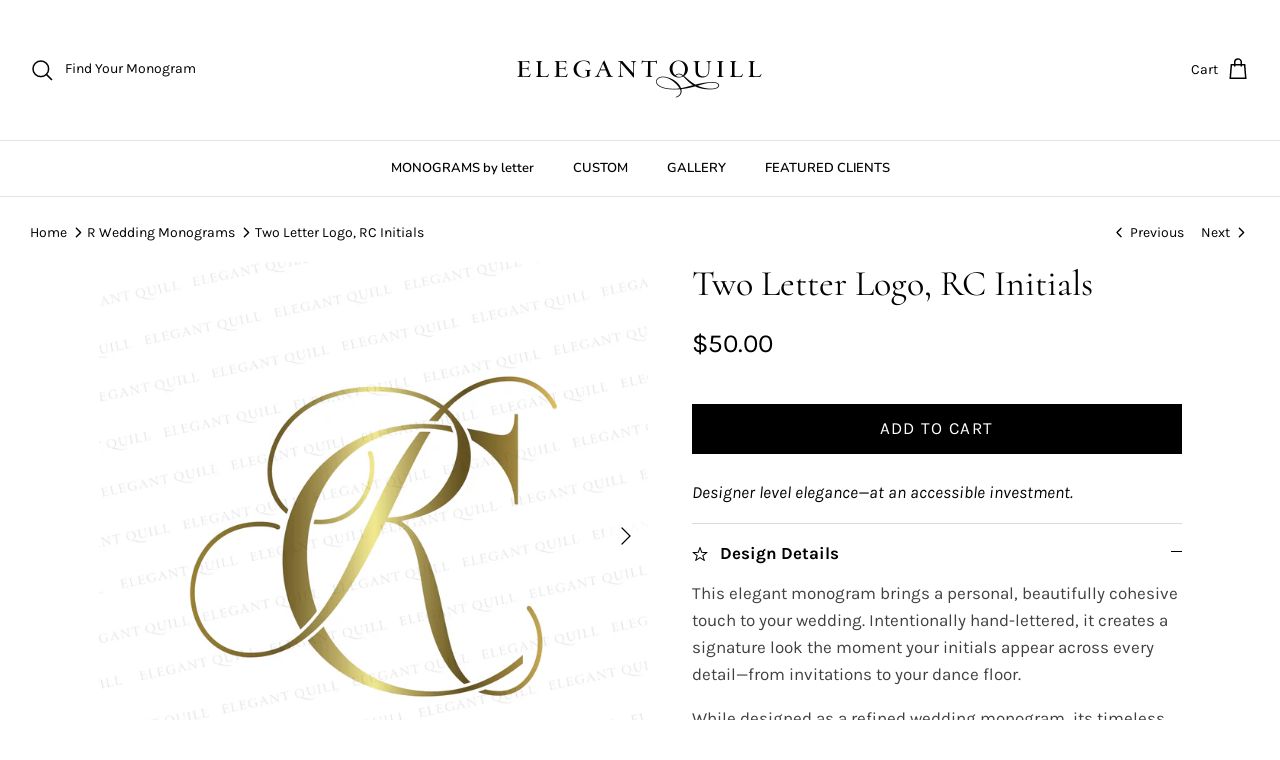

--- FILE ---
content_type: text/html; charset=utf-8
request_url: https://elegantquill.com/collections/r/products/rc-monogram-classic
body_size: 26396
content:
<!DOCTYPE html><html lang="en" dir="ltr">
<head>
  <!-- Symmetry 5.7.0 -->

  <title>
    Two Letter Logo, RC Initials &ndash; Elegant Quill
  </title>

  <meta charset="utf-8" />
<meta name="viewport" content="width=device-width,initial-scale=1.0" />
<meta http-equiv="X-UA-Compatible" content="IE=edge">

<link rel="preconnect" href="https://cdn.shopify.com" crossorigin>
<link rel="preconnect" href="https://fonts.shopify.com" crossorigin>
<link rel="preconnect" href="https://monorail-edge.shopifysvc.com"><link rel="preload" as="font" href="//elegantquill.com/cdn/fonts/karla/karla_n4.40497e07df527e6a50e58fb17ef1950c72f3e32c.woff2" type="font/woff2" crossorigin><link rel="preload" as="font" href="//elegantquill.com/cdn/fonts/nunito/nunito_n6.1a6c50dce2e2b3b0d31e02dbd9146b5064bea503.woff2" type="font/woff2" crossorigin><link rel="preload" as="font" href="//elegantquill.com/cdn/fonts/cormorant/cormorant_n4.bd66e8e0031690b46374315bd1c15a17a8dcd450.woff2" type="font/woff2" crossorigin><link rel="preload" as="font" href="//elegantquill.com/cdn/fonts/cormorant/cormorant_n4.bd66e8e0031690b46374315bd1c15a17a8dcd450.woff2" type="font/woff2" crossorigin><link rel="preload" href="//elegantquill.com/cdn/shop/t/16/assets/vendor.min.js?v=11589511144441591071765993348" as="script">
<link rel="preload" href="//elegantquill.com/cdn/shop/t/16/assets/theme.js?v=152780752248405015711765993348" as="script"><link rel="canonical" href="https://elegantquill.com/products/rc-monogram-classic" /><link rel="icon" href="//elegantquill.com/cdn/shop/files/Elegant-Quill-favicon.png?crop=center&height=48&v=1765942597&width=48" type="image/png"><meta name="description" content="Two letter logo, RC initials for weddings, business, personal use">
<style>
    @font-face {
  font-family: Karla;
  font-weight: 400;
  font-style: normal;
  font-display: fallback;
  src: url("//elegantquill.com/cdn/fonts/karla/karla_n4.40497e07df527e6a50e58fb17ef1950c72f3e32c.woff2") format("woff2"),
       url("//elegantquill.com/cdn/fonts/karla/karla_n4.e9f6f9de321061073c6bfe03c28976ba8ce6ee18.woff") format("woff");
}

    @font-face {
  font-family: Karla;
  font-weight: 700;
  font-style: normal;
  font-display: fallback;
  src: url("//elegantquill.com/cdn/fonts/karla/karla_n7.4358a847d4875593d69cfc3f8cc0b44c17b3ed03.woff2") format("woff2"),
       url("//elegantquill.com/cdn/fonts/karla/karla_n7.96e322f6d76ce794f25fa29e55d6997c3fb656b6.woff") format("woff");
}

    @font-face {
  font-family: Karla;
  font-weight: 500;
  font-style: normal;
  font-display: fallback;
  src: url("//elegantquill.com/cdn/fonts/karla/karla_n5.0f2c50ba88af8c39d2756f2fc9dfccf18f808828.woff2") format("woff2"),
       url("//elegantquill.com/cdn/fonts/karla/karla_n5.88d3e57f788ee4a41fa11fc99b9881ce077acdc2.woff") format("woff");
}

    @font-face {
  font-family: Karla;
  font-weight: 400;
  font-style: italic;
  font-display: fallback;
  src: url("//elegantquill.com/cdn/fonts/karla/karla_i4.2086039c16bcc3a78a72a2f7b471e3c4a7f873a6.woff2") format("woff2"),
       url("//elegantquill.com/cdn/fonts/karla/karla_i4.7b9f59841a5960c16fa2a897a0716c8ebb183221.woff") format("woff");
}

    @font-face {
  font-family: Karla;
  font-weight: 700;
  font-style: italic;
  font-display: fallback;
  src: url("//elegantquill.com/cdn/fonts/karla/karla_i7.fe031cd65d6e02906286add4f6dda06afc2615f0.woff2") format("woff2"),
       url("//elegantquill.com/cdn/fonts/karla/karla_i7.816d4949fa7f7d79314595d7003eda5b44e959e3.woff") format("woff");
}

    @font-face {
  font-family: Cormorant;
  font-weight: 400;
  font-style: normal;
  font-display: fallback;
  src: url("//elegantquill.com/cdn/fonts/cormorant/cormorant_n4.bd66e8e0031690b46374315bd1c15a17a8dcd450.woff2") format("woff2"),
       url("//elegantquill.com/cdn/fonts/cormorant/cormorant_n4.e5604516683cb4cc166c001f2ff5f387255e3b45.woff") format("woff");
}

    @font-face {
  font-family: Cormorant;
  font-weight: 400;
  font-style: normal;
  font-display: fallback;
  src: url("//elegantquill.com/cdn/fonts/cormorant/cormorant_n4.bd66e8e0031690b46374315bd1c15a17a8dcd450.woff2") format("woff2"),
       url("//elegantquill.com/cdn/fonts/cormorant/cormorant_n4.e5604516683cb4cc166c001f2ff5f387255e3b45.woff") format("woff");
}

    @font-face {
  font-family: Nunito;
  font-weight: 600;
  font-style: normal;
  font-display: fallback;
  src: url("//elegantquill.com/cdn/fonts/nunito/nunito_n6.1a6c50dce2e2b3b0d31e02dbd9146b5064bea503.woff2") format("woff2"),
       url("//elegantquill.com/cdn/fonts/nunito/nunito_n6.6b124f3eac46044b98c99f2feb057208e260962f.woff") format("woff");
}

    @font-face {
  font-family: Nunito;
  font-weight: 600;
  font-style: normal;
  font-display: fallback;
  src: url("//elegantquill.com/cdn/fonts/nunito/nunito_n6.1a6c50dce2e2b3b0d31e02dbd9146b5064bea503.woff2") format("woff2"),
       url("//elegantquill.com/cdn/fonts/nunito/nunito_n6.6b124f3eac46044b98c99f2feb057208e260962f.woff") format("woff");
}

  </style>

  <meta property="og:site_name" content="Elegant Quill">
<meta property="og:url" content="https://elegantquill.com/products/rc-monogram-classic">
<meta property="og:title" content="Two Letter Logo, RC Initials">
<meta property="og:type" content="product">
<meta property="og:description" content="Two letter logo, RC initials for weddings, business, personal use"><meta property="og:image" content="http://elegantquill.com/cdn/shop/products/two-letter-logo-RC-initials-gold_1200x1200.png?v=1658219169">
  <meta property="og:image:secure_url" content="https://elegantquill.com/cdn/shop/products/two-letter-logo-RC-initials-gold_1200x1200.png?v=1658219169">
  <meta property="og:image:width" content="2000">
  <meta property="og:image:height" content="2000"><meta property="og:price:amount" content="50.00">
  <meta property="og:price:currency" content="USD"><meta name="twitter:card" content="summary_large_image">
<meta name="twitter:title" content="Two Letter Logo, RC Initials">
<meta name="twitter:description" content="Two letter logo, RC initials for weddings, business, personal use">


  <link href="//elegantquill.com/cdn/shop/t/16/assets/styles.css?v=170111166773007813741765993348" rel="stylesheet" type="text/css" media="all" />
<script>
    window.theme = window.theme || {};
    theme.money_format_with_product_code_preference = "${{amount}}";
    theme.money_format_with_cart_code_preference = "${{amount}}";
    theme.money_format = "${{amount}}";
    theme.strings = {
      previous: "Previous",
      next: "Next",
      addressError: "Error looking up that address",
      addressNoResults: "No results for that address",
      addressQueryLimit: "You have exceeded the Google API usage limit. Consider upgrading to a \u003ca href=\"https:\/\/developers.google.com\/maps\/premium\/usage-limits\"\u003ePremium Plan\u003c\/a\u003e.",
      authError: "There was a problem authenticating your Google Maps API Key.",
      icon_labels_left: "Left",
      icon_labels_right: "Right",
      icon_labels_down: "Down",
      icon_labels_close: "Close",
      icon_labels_plus: "Plus",
      imageSlider: "Image slider",
      cart_terms_confirmation: "You must agree to the terms and conditions before continuing.",
      products_listing_from: "From",
      layout_live_search_see_all: "See all results",
      products_product_add_to_cart: "Add to Cart",
      products_variant_no_stock: "Sold out",
      products_variant_non_existent: "Unavailable",
      products_product_pick_a: "Pick a",
      general_navigation_menu_toggle_aria_label: "Toggle menu",
      general_accessibility_labels_close: "Close",
      products_product_adding_to_cart: "Adding",
      products_product_added_to_cart: "Added to cart",
      general_quick_search_pages: "Pages",
      general_quick_search_no_results: "Sorry, we couldn\u0026#39;t find any results",
      collections_general_see_all_subcollections: "See all..."
    };
    theme.routes = {
      cart_url: '/cart',
      cart_add_url: '/cart/add.js',
      cart_change_url: '/cart/change',
      predictive_search_url: '/search/suggest'
    };
    theme.settings = {
      cart_type: "drawer",
      quickbuy_style: "off",
      avoid_orphans: true
    };
    document.documentElement.classList.add('js');
  </script>

  <script src="//elegantquill.com/cdn/shop/t/16/assets/vendor.min.js?v=11589511144441591071765993348" defer="defer"></script>
  <script src="//elegantquill.com/cdn/shop/t/16/assets/theme.js?v=152780752248405015711765993348" defer="defer"></script>

  <script>window.performance && window.performance.mark && window.performance.mark('shopify.content_for_header.start');</script><meta name="google-site-verification" content="y7voLCJoynoUuIoiMB5UuicJNAaIOC94TPP54PtjW9g">
<meta id="shopify-digital-wallet" name="shopify-digital-wallet" content="/56439963690/digital_wallets/dialog">
<meta name="shopify-checkout-api-token" content="abc2c3837a1c6059918e8e988b2852ea">
<meta id="in-context-paypal-metadata" data-shop-id="56439963690" data-venmo-supported="true" data-environment="production" data-locale="en_US" data-paypal-v4="true" data-currency="USD">
<link rel="alternate" hreflang="x-default" href="https://elegantquill.com/products/rc-monogram-classic">
<link rel="alternate" hreflang="en" href="https://elegantquill.com/products/rc-monogram-classic">
<link rel="alternate" hreflang="en-CA" href="https://elegantquill.com/en-ca/products/rc-monogram-classic">
<link rel="alternate" type="application/json+oembed" href="https://elegantquill.com/products/rc-monogram-classic.oembed">
<script async="async" src="/checkouts/internal/preloads.js?locale=en-US"></script>
<link rel="preconnect" href="https://shop.app" crossorigin="anonymous">
<script async="async" src="https://shop.app/checkouts/internal/preloads.js?locale=en-US&shop_id=56439963690" crossorigin="anonymous"></script>
<script id="apple-pay-shop-capabilities" type="application/json">{"shopId":56439963690,"countryCode":"US","currencyCode":"USD","merchantCapabilities":["supports3DS"],"merchantId":"gid:\/\/shopify\/Shop\/56439963690","merchantName":"Elegant Quill","requiredBillingContactFields":["postalAddress","email"],"requiredShippingContactFields":["postalAddress","email"],"shippingType":"shipping","supportedNetworks":["visa","masterCard","amex","discover","elo","jcb"],"total":{"type":"pending","label":"Elegant Quill","amount":"1.00"},"shopifyPaymentsEnabled":true,"supportsSubscriptions":true}</script>
<script id="shopify-features" type="application/json">{"accessToken":"abc2c3837a1c6059918e8e988b2852ea","betas":["rich-media-storefront-analytics"],"domain":"elegantquill.com","predictiveSearch":true,"shopId":56439963690,"locale":"en"}</script>
<script>var Shopify = Shopify || {};
Shopify.shop = "elegant-quill.myshopify.com";
Shopify.locale = "en";
Shopify.currency = {"active":"USD","rate":"1.0"};
Shopify.country = "US";
Shopify.theme = {"name":"Copy of November 2025 Symmetry Theme 5.6.0","id":143647178794,"schema_name":"Symmetry","schema_version":"5.7.0","theme_store_id":568,"role":"main"};
Shopify.theme.handle = "null";
Shopify.theme.style = {"id":null,"handle":null};
Shopify.cdnHost = "elegantquill.com/cdn";
Shopify.routes = Shopify.routes || {};
Shopify.routes.root = "/";</script>
<script type="module">!function(o){(o.Shopify=o.Shopify||{}).modules=!0}(window);</script>
<script>!function(o){function n(){var o=[];function n(){o.push(Array.prototype.slice.apply(arguments))}return n.q=o,n}var t=o.Shopify=o.Shopify||{};t.loadFeatures=n(),t.autoloadFeatures=n()}(window);</script>
<script>
  window.ShopifyPay = window.ShopifyPay || {};
  window.ShopifyPay.apiHost = "shop.app\/pay";
  window.ShopifyPay.redirectState = null;
</script>
<script id="shop-js-analytics" type="application/json">{"pageType":"product"}</script>
<script defer="defer" async type="module" src="//elegantquill.com/cdn/shopifycloud/shop-js/modules/v2/client.init-shop-cart-sync_BApSsMSl.en.esm.js"></script>
<script defer="defer" async type="module" src="//elegantquill.com/cdn/shopifycloud/shop-js/modules/v2/chunk.common_CBoos6YZ.esm.js"></script>
<script type="module">
  await import("//elegantquill.com/cdn/shopifycloud/shop-js/modules/v2/client.init-shop-cart-sync_BApSsMSl.en.esm.js");
await import("//elegantquill.com/cdn/shopifycloud/shop-js/modules/v2/chunk.common_CBoos6YZ.esm.js");

  window.Shopify.SignInWithShop?.initShopCartSync?.({"fedCMEnabled":true,"windoidEnabled":true});

</script>
<script>
  window.Shopify = window.Shopify || {};
  if (!window.Shopify.featureAssets) window.Shopify.featureAssets = {};
  window.Shopify.featureAssets['shop-js'] = {"shop-cart-sync":["modules/v2/client.shop-cart-sync_DJczDl9f.en.esm.js","modules/v2/chunk.common_CBoos6YZ.esm.js"],"init-fed-cm":["modules/v2/client.init-fed-cm_BzwGC0Wi.en.esm.js","modules/v2/chunk.common_CBoos6YZ.esm.js"],"init-windoid":["modules/v2/client.init-windoid_BS26ThXS.en.esm.js","modules/v2/chunk.common_CBoos6YZ.esm.js"],"shop-cash-offers":["modules/v2/client.shop-cash-offers_DthCPNIO.en.esm.js","modules/v2/chunk.common_CBoos6YZ.esm.js","modules/v2/chunk.modal_Bu1hFZFC.esm.js"],"shop-button":["modules/v2/client.shop-button_D_JX508o.en.esm.js","modules/v2/chunk.common_CBoos6YZ.esm.js"],"init-shop-email-lookup-coordinator":["modules/v2/client.init-shop-email-lookup-coordinator_DFwWcvrS.en.esm.js","modules/v2/chunk.common_CBoos6YZ.esm.js"],"shop-toast-manager":["modules/v2/client.shop-toast-manager_tEhgP2F9.en.esm.js","modules/v2/chunk.common_CBoos6YZ.esm.js"],"shop-login-button":["modules/v2/client.shop-login-button_DwLgFT0K.en.esm.js","modules/v2/chunk.common_CBoos6YZ.esm.js","modules/v2/chunk.modal_Bu1hFZFC.esm.js"],"avatar":["modules/v2/client.avatar_BTnouDA3.en.esm.js"],"init-shop-cart-sync":["modules/v2/client.init-shop-cart-sync_BApSsMSl.en.esm.js","modules/v2/chunk.common_CBoos6YZ.esm.js"],"pay-button":["modules/v2/client.pay-button_BuNmcIr_.en.esm.js","modules/v2/chunk.common_CBoos6YZ.esm.js"],"init-shop-for-new-customer-accounts":["modules/v2/client.init-shop-for-new-customer-accounts_DrjXSI53.en.esm.js","modules/v2/client.shop-login-button_DwLgFT0K.en.esm.js","modules/v2/chunk.common_CBoos6YZ.esm.js","modules/v2/chunk.modal_Bu1hFZFC.esm.js"],"init-customer-accounts-sign-up":["modules/v2/client.init-customer-accounts-sign-up_TlVCiykN.en.esm.js","modules/v2/client.shop-login-button_DwLgFT0K.en.esm.js","modules/v2/chunk.common_CBoos6YZ.esm.js","modules/v2/chunk.modal_Bu1hFZFC.esm.js"],"shop-follow-button":["modules/v2/client.shop-follow-button_C5D3XtBb.en.esm.js","modules/v2/chunk.common_CBoos6YZ.esm.js","modules/v2/chunk.modal_Bu1hFZFC.esm.js"],"checkout-modal":["modules/v2/client.checkout-modal_8TC_1FUY.en.esm.js","modules/v2/chunk.common_CBoos6YZ.esm.js","modules/v2/chunk.modal_Bu1hFZFC.esm.js"],"init-customer-accounts":["modules/v2/client.init-customer-accounts_C0Oh2ljF.en.esm.js","modules/v2/client.shop-login-button_DwLgFT0K.en.esm.js","modules/v2/chunk.common_CBoos6YZ.esm.js","modules/v2/chunk.modal_Bu1hFZFC.esm.js"],"lead-capture":["modules/v2/client.lead-capture_Cq0gfm7I.en.esm.js","modules/v2/chunk.common_CBoos6YZ.esm.js","modules/v2/chunk.modal_Bu1hFZFC.esm.js"],"shop-login":["modules/v2/client.shop-login_BmtnoEUo.en.esm.js","modules/v2/chunk.common_CBoos6YZ.esm.js","modules/v2/chunk.modal_Bu1hFZFC.esm.js"],"payment-terms":["modules/v2/client.payment-terms_BHOWV7U_.en.esm.js","modules/v2/chunk.common_CBoos6YZ.esm.js","modules/v2/chunk.modal_Bu1hFZFC.esm.js"]};
</script>
<script>(function() {
  var isLoaded = false;
  function asyncLoad() {
    if (isLoaded) return;
    isLoaded = true;
    var urls = ["https:\/\/cdn.nfcube.com\/instafeed-e205e8236c52c8706fb258384d78f0c0.js?shop=elegant-quill.myshopify.com","\/\/cdn.shopify.com\/proxy\/923ae631445de025d390d56a29b370e89b61a93757146ad9bd77b1ca0de8e206\/islandcloud.co\/custom-order-status.js?dd_version=1.0.11\u0026shop=elegant-quill.myshopify.com\u0026sp-cache-control=cHVibGljLCBtYXgtYWdlPTkwMA"];
    for (var i = 0; i < urls.length; i++) {
      var s = document.createElement('script');
      s.type = 'text/javascript';
      s.async = true;
      s.src = urls[i];
      var x = document.getElementsByTagName('script')[0];
      x.parentNode.insertBefore(s, x);
    }
  };
  if(window.attachEvent) {
    window.attachEvent('onload', asyncLoad);
  } else {
    window.addEventListener('load', asyncLoad, false);
  }
})();</script>
<script id="__st">var __st={"a":56439963690,"offset":-28800,"reqid":"52b0aa7f-76b2-4f3e-9a3b-70101216a9e7-1768868679","pageurl":"elegantquill.com\/collections\/r\/products\/rc-monogram-classic","u":"683bd6d011c0","p":"product","rtyp":"product","rid":6854013878314};</script>
<script>window.ShopifyPaypalV4VisibilityTracking = true;</script>
<script id="captcha-bootstrap">!function(){'use strict';const t='contact',e='account',n='new_comment',o=[[t,t],['blogs',n],['comments',n],[t,'customer']],c=[[e,'customer_login'],[e,'guest_login'],[e,'recover_customer_password'],[e,'create_customer']],r=t=>t.map((([t,e])=>`form[action*='/${t}']:not([data-nocaptcha='true']) input[name='form_type'][value='${e}']`)).join(','),a=t=>()=>t?[...document.querySelectorAll(t)].map((t=>t.form)):[];function s(){const t=[...o],e=r(t);return a(e)}const i='password',u='form_key',d=['recaptcha-v3-token','g-recaptcha-response','h-captcha-response',i],f=()=>{try{return window.sessionStorage}catch{return}},m='__shopify_v',_=t=>t.elements[u];function p(t,e,n=!1){try{const o=window.sessionStorage,c=JSON.parse(o.getItem(e)),{data:r}=function(t){const{data:e,action:n}=t;return t[m]||n?{data:e,action:n}:{data:t,action:n}}(c);for(const[e,n]of Object.entries(r))t.elements[e]&&(t.elements[e].value=n);n&&o.removeItem(e)}catch(o){console.error('form repopulation failed',{error:o})}}const l='form_type',E='cptcha';function T(t){t.dataset[E]=!0}const w=window,h=w.document,L='Shopify',v='ce_forms',y='captcha';let A=!1;((t,e)=>{const n=(g='f06e6c50-85a8-45c8-87d0-21a2b65856fe',I='https://cdn.shopify.com/shopifycloud/storefront-forms-hcaptcha/ce_storefront_forms_captcha_hcaptcha.v1.5.2.iife.js',D={infoText:'Protected by hCaptcha',privacyText:'Privacy',termsText:'Terms'},(t,e,n)=>{const o=w[L][v],c=o.bindForm;if(c)return c(t,g,e,D).then(n);var r;o.q.push([[t,g,e,D],n]),r=I,A||(h.body.append(Object.assign(h.createElement('script'),{id:'captcha-provider',async:!0,src:r})),A=!0)});var g,I,D;w[L]=w[L]||{},w[L][v]=w[L][v]||{},w[L][v].q=[],w[L][y]=w[L][y]||{},w[L][y].protect=function(t,e){n(t,void 0,e),T(t)},Object.freeze(w[L][y]),function(t,e,n,w,h,L){const[v,y,A,g]=function(t,e,n){const i=e?o:[],u=t?c:[],d=[...i,...u],f=r(d),m=r(i),_=r(d.filter((([t,e])=>n.includes(e))));return[a(f),a(m),a(_),s()]}(w,h,L),I=t=>{const e=t.target;return e instanceof HTMLFormElement?e:e&&e.form},D=t=>v().includes(t);t.addEventListener('submit',(t=>{const e=I(t);if(!e)return;const n=D(e)&&!e.dataset.hcaptchaBound&&!e.dataset.recaptchaBound,o=_(e),c=g().includes(e)&&(!o||!o.value);(n||c)&&t.preventDefault(),c&&!n&&(function(t){try{if(!f())return;!function(t){const e=f();if(!e)return;const n=_(t);if(!n)return;const o=n.value;o&&e.removeItem(o)}(t);const e=Array.from(Array(32),(()=>Math.random().toString(36)[2])).join('');!function(t,e){_(t)||t.append(Object.assign(document.createElement('input'),{type:'hidden',name:u})),t.elements[u].value=e}(t,e),function(t,e){const n=f();if(!n)return;const o=[...t.querySelectorAll(`input[type='${i}']`)].map((({name:t})=>t)),c=[...d,...o],r={};for(const[a,s]of new FormData(t).entries())c.includes(a)||(r[a]=s);n.setItem(e,JSON.stringify({[m]:1,action:t.action,data:r}))}(t,e)}catch(e){console.error('failed to persist form',e)}}(e),e.submit())}));const S=(t,e)=>{t&&!t.dataset[E]&&(n(t,e.some((e=>e===t))),T(t))};for(const o of['focusin','change'])t.addEventListener(o,(t=>{const e=I(t);D(e)&&S(e,y())}));const B=e.get('form_key'),M=e.get(l),P=B&&M;t.addEventListener('DOMContentLoaded',(()=>{const t=y();if(P)for(const e of t)e.elements[l].value===M&&p(e,B);[...new Set([...A(),...v().filter((t=>'true'===t.dataset.shopifyCaptcha))])].forEach((e=>S(e,t)))}))}(h,new URLSearchParams(w.location.search),n,t,e,['guest_login'])})(!0,!0)}();</script>
<script integrity="sha256-4kQ18oKyAcykRKYeNunJcIwy7WH5gtpwJnB7kiuLZ1E=" data-source-attribution="shopify.loadfeatures" defer="defer" src="//elegantquill.com/cdn/shopifycloud/storefront/assets/storefront/load_feature-a0a9edcb.js" crossorigin="anonymous"></script>
<script crossorigin="anonymous" defer="defer" src="//elegantquill.com/cdn/shopifycloud/storefront/assets/shopify_pay/storefront-65b4c6d7.js?v=20250812"></script>
<script data-source-attribution="shopify.dynamic_checkout.dynamic.init">var Shopify=Shopify||{};Shopify.PaymentButton=Shopify.PaymentButton||{isStorefrontPortableWallets:!0,init:function(){window.Shopify.PaymentButton.init=function(){};var t=document.createElement("script");t.src="https://elegantquill.com/cdn/shopifycloud/portable-wallets/latest/portable-wallets.en.js",t.type="module",document.head.appendChild(t)}};
</script>
<script data-source-attribution="shopify.dynamic_checkout.buyer_consent">
  function portableWalletsHideBuyerConsent(e){var t=document.getElementById("shopify-buyer-consent"),n=document.getElementById("shopify-subscription-policy-button");t&&n&&(t.classList.add("hidden"),t.setAttribute("aria-hidden","true"),n.removeEventListener("click",e))}function portableWalletsShowBuyerConsent(e){var t=document.getElementById("shopify-buyer-consent"),n=document.getElementById("shopify-subscription-policy-button");t&&n&&(t.classList.remove("hidden"),t.removeAttribute("aria-hidden"),n.addEventListener("click",e))}window.Shopify?.PaymentButton&&(window.Shopify.PaymentButton.hideBuyerConsent=portableWalletsHideBuyerConsent,window.Shopify.PaymentButton.showBuyerConsent=portableWalletsShowBuyerConsent);
</script>
<script data-source-attribution="shopify.dynamic_checkout.cart.bootstrap">document.addEventListener("DOMContentLoaded",(function(){function t(){return document.querySelector("shopify-accelerated-checkout-cart, shopify-accelerated-checkout")}if(t())Shopify.PaymentButton.init();else{new MutationObserver((function(e,n){t()&&(Shopify.PaymentButton.init(),n.disconnect())})).observe(document.body,{childList:!0,subtree:!0})}}));
</script>
<link id="shopify-accelerated-checkout-styles" rel="stylesheet" media="screen" href="https://elegantquill.com/cdn/shopifycloud/portable-wallets/latest/accelerated-checkout-backwards-compat.css" crossorigin="anonymous">
<style id="shopify-accelerated-checkout-cart">
        #shopify-buyer-consent {
  margin-top: 1em;
  display: inline-block;
  width: 100%;
}

#shopify-buyer-consent.hidden {
  display: none;
}

#shopify-subscription-policy-button {
  background: none;
  border: none;
  padding: 0;
  text-decoration: underline;
  font-size: inherit;
  cursor: pointer;
}

#shopify-subscription-policy-button::before {
  box-shadow: none;
}

      </style>

<script>window.performance && window.performance.mark && window.performance.mark('shopify.content_for_header.end');</script>
<!-- Rule Script Start --><script>window.checkout = {"note":null,"attributes":{},"original_total_price":0,"total_price":0,"total_discount":0,"total_weight":0.0,"item_count":0,"items":[],"requires_shipping":false,"currency":"USD","items_subtotal_price":0,"cart_level_discount_applications":[],"checkout_charge_amount":0};window.price_format = "${{amount}}";</script><!-- Rule Script End -->
 <!-- BEGIN app block: shopify://apps/rt-disable-right-click/blocks/app-embed/1a6da957-7246-46b1-9660-2fac7e573a37 --><script>
  window.roarJs = window.roarJs || {};
  roarJs.ProtectorConfig = {
    metafields: {
      shop: "elegant-quill.myshopify.com",
      settings: {"enabled":"1","param":{"image":"1","text":"0","keyboard":"1","alert":"0","alert_duration":"3","print":"1","legal":"1"},"texts":{"alert":"Content is protected!","print":"You are not allowed to print preview this page.","legal_header":"** LEGAL NOTICE **","legal_footer":"Please exit this area immediately.","legal_body":"All site content, including files, images, and written content is the property of Elegant Quill.\r\n\r\nAny attempts to mimic said content, or use it as your own without the direct consent of Elegant Quill may result in LEGAL ACTION against YOU."},"mobile":{"image":"1","text":"1"},"only1":"true"},
      moneyFormat: "${{amount}}"
    }
  }
</script>

<script src='https://cdn.shopify.com/extensions/019b3f8c-4deb-7edd-a77f-1462a1c4ebfc/protector-2/assets/protector.js' defer></script>


<!-- END app block --><!-- BEGIN app block: shopify://apps/scrolly/blocks/app-embed-block/6834cf1c-7dfe-49db-850d-5e0d94ae2b72 -->
<script async src="https://app.getscrolly.com/get_script/?shop_url=elegant-quill.myshopify.com"></script>


<!-- END app block --><link href="https://cdn.shopify.com/extensions/019b3f8c-4deb-7edd-a77f-1462a1c4ebfc/protector-2/assets/protector.css" rel="stylesheet" type="text/css" media="all">
<link href="https://monorail-edge.shopifysvc.com" rel="dns-prefetch">
<script>(function(){if ("sendBeacon" in navigator && "performance" in window) {try {var session_token_from_headers = performance.getEntriesByType('navigation')[0].serverTiming.find(x => x.name == '_s').description;} catch {var session_token_from_headers = undefined;}var session_cookie_matches = document.cookie.match(/_shopify_s=([^;]*)/);var session_token_from_cookie = session_cookie_matches && session_cookie_matches.length === 2 ? session_cookie_matches[1] : "";var session_token = session_token_from_headers || session_token_from_cookie || "";function handle_abandonment_event(e) {var entries = performance.getEntries().filter(function(entry) {return /monorail-edge.shopifysvc.com/.test(entry.name);});if (!window.abandonment_tracked && entries.length === 0) {window.abandonment_tracked = true;var currentMs = Date.now();var navigation_start = performance.timing.navigationStart;var payload = {shop_id: 56439963690,url: window.location.href,navigation_start,duration: currentMs - navigation_start,session_token,page_type: "product"};window.navigator.sendBeacon("https://monorail-edge.shopifysvc.com/v1/produce", JSON.stringify({schema_id: "online_store_buyer_site_abandonment/1.1",payload: payload,metadata: {event_created_at_ms: currentMs,event_sent_at_ms: currentMs}}));}}window.addEventListener('pagehide', handle_abandonment_event);}}());</script>
<script id="web-pixels-manager-setup">(function e(e,d,r,n,o){if(void 0===o&&(o={}),!Boolean(null===(a=null===(i=window.Shopify)||void 0===i?void 0:i.analytics)||void 0===a?void 0:a.replayQueue)){var i,a;window.Shopify=window.Shopify||{};var t=window.Shopify;t.analytics=t.analytics||{};var s=t.analytics;s.replayQueue=[],s.publish=function(e,d,r){return s.replayQueue.push([e,d,r]),!0};try{self.performance.mark("wpm:start")}catch(e){}var l=function(){var e={modern:/Edge?\/(1{2}[4-9]|1[2-9]\d|[2-9]\d{2}|\d{4,})\.\d+(\.\d+|)|Firefox\/(1{2}[4-9]|1[2-9]\d|[2-9]\d{2}|\d{4,})\.\d+(\.\d+|)|Chrom(ium|e)\/(9{2}|\d{3,})\.\d+(\.\d+|)|(Maci|X1{2}).+ Version\/(15\.\d+|(1[6-9]|[2-9]\d|\d{3,})\.\d+)([,.]\d+|)( \(\w+\)|)( Mobile\/\w+|) Safari\/|Chrome.+OPR\/(9{2}|\d{3,})\.\d+\.\d+|(CPU[ +]OS|iPhone[ +]OS|CPU[ +]iPhone|CPU IPhone OS|CPU iPad OS)[ +]+(15[._]\d+|(1[6-9]|[2-9]\d|\d{3,})[._]\d+)([._]\d+|)|Android:?[ /-](13[3-9]|1[4-9]\d|[2-9]\d{2}|\d{4,})(\.\d+|)(\.\d+|)|Android.+Firefox\/(13[5-9]|1[4-9]\d|[2-9]\d{2}|\d{4,})\.\d+(\.\d+|)|Android.+Chrom(ium|e)\/(13[3-9]|1[4-9]\d|[2-9]\d{2}|\d{4,})\.\d+(\.\d+|)|SamsungBrowser\/([2-9]\d|\d{3,})\.\d+/,legacy:/Edge?\/(1[6-9]|[2-9]\d|\d{3,})\.\d+(\.\d+|)|Firefox\/(5[4-9]|[6-9]\d|\d{3,})\.\d+(\.\d+|)|Chrom(ium|e)\/(5[1-9]|[6-9]\d|\d{3,})\.\d+(\.\d+|)([\d.]+$|.*Safari\/(?![\d.]+ Edge\/[\d.]+$))|(Maci|X1{2}).+ Version\/(10\.\d+|(1[1-9]|[2-9]\d|\d{3,})\.\d+)([,.]\d+|)( \(\w+\)|)( Mobile\/\w+|) Safari\/|Chrome.+OPR\/(3[89]|[4-9]\d|\d{3,})\.\d+\.\d+|(CPU[ +]OS|iPhone[ +]OS|CPU[ +]iPhone|CPU IPhone OS|CPU iPad OS)[ +]+(10[._]\d+|(1[1-9]|[2-9]\d|\d{3,})[._]\d+)([._]\d+|)|Android:?[ /-](13[3-9]|1[4-9]\d|[2-9]\d{2}|\d{4,})(\.\d+|)(\.\d+|)|Mobile Safari.+OPR\/([89]\d|\d{3,})\.\d+\.\d+|Android.+Firefox\/(13[5-9]|1[4-9]\d|[2-9]\d{2}|\d{4,})\.\d+(\.\d+|)|Android.+Chrom(ium|e)\/(13[3-9]|1[4-9]\d|[2-9]\d{2}|\d{4,})\.\d+(\.\d+|)|Android.+(UC? ?Browser|UCWEB|U3)[ /]?(15\.([5-9]|\d{2,})|(1[6-9]|[2-9]\d|\d{3,})\.\d+)\.\d+|SamsungBrowser\/(5\.\d+|([6-9]|\d{2,})\.\d+)|Android.+MQ{2}Browser\/(14(\.(9|\d{2,})|)|(1[5-9]|[2-9]\d|\d{3,})(\.\d+|))(\.\d+|)|K[Aa][Ii]OS\/(3\.\d+|([4-9]|\d{2,})\.\d+)(\.\d+|)/},d=e.modern,r=e.legacy,n=navigator.userAgent;return n.match(d)?"modern":n.match(r)?"legacy":"unknown"}(),u="modern"===l?"modern":"legacy",c=(null!=n?n:{modern:"",legacy:""})[u],f=function(e){return[e.baseUrl,"/wpm","/b",e.hashVersion,"modern"===e.buildTarget?"m":"l",".js"].join("")}({baseUrl:d,hashVersion:r,buildTarget:u}),m=function(e){var d=e.version,r=e.bundleTarget,n=e.surface,o=e.pageUrl,i=e.monorailEndpoint;return{emit:function(e){var a=e.status,t=e.errorMsg,s=(new Date).getTime(),l=JSON.stringify({metadata:{event_sent_at_ms:s},events:[{schema_id:"web_pixels_manager_load/3.1",payload:{version:d,bundle_target:r,page_url:o,status:a,surface:n,error_msg:t},metadata:{event_created_at_ms:s}}]});if(!i)return console&&console.warn&&console.warn("[Web Pixels Manager] No Monorail endpoint provided, skipping logging."),!1;try{return self.navigator.sendBeacon.bind(self.navigator)(i,l)}catch(e){}var u=new XMLHttpRequest;try{return u.open("POST",i,!0),u.setRequestHeader("Content-Type","text/plain"),u.send(l),!0}catch(e){return console&&console.warn&&console.warn("[Web Pixels Manager] Got an unhandled error while logging to Monorail."),!1}}}}({version:r,bundleTarget:l,surface:e.surface,pageUrl:self.location.href,monorailEndpoint:e.monorailEndpoint});try{o.browserTarget=l,function(e){var d=e.src,r=e.async,n=void 0===r||r,o=e.onload,i=e.onerror,a=e.sri,t=e.scriptDataAttributes,s=void 0===t?{}:t,l=document.createElement("script"),u=document.querySelector("head"),c=document.querySelector("body");if(l.async=n,l.src=d,a&&(l.integrity=a,l.crossOrigin="anonymous"),s)for(var f in s)if(Object.prototype.hasOwnProperty.call(s,f))try{l.dataset[f]=s[f]}catch(e){}if(o&&l.addEventListener("load",o),i&&l.addEventListener("error",i),u)u.appendChild(l);else{if(!c)throw new Error("Did not find a head or body element to append the script");c.appendChild(l)}}({src:f,async:!0,onload:function(){if(!function(){var e,d;return Boolean(null===(d=null===(e=window.Shopify)||void 0===e?void 0:e.analytics)||void 0===d?void 0:d.initialized)}()){var d=window.webPixelsManager.init(e)||void 0;if(d){var r=window.Shopify.analytics;r.replayQueue.forEach((function(e){var r=e[0],n=e[1],o=e[2];d.publishCustomEvent(r,n,o)})),r.replayQueue=[],r.publish=d.publishCustomEvent,r.visitor=d.visitor,r.initialized=!0}}},onerror:function(){return m.emit({status:"failed",errorMsg:"".concat(f," has failed to load")})},sri:function(e){var d=/^sha384-[A-Za-z0-9+/=]+$/;return"string"==typeof e&&d.test(e)}(c)?c:"",scriptDataAttributes:o}),m.emit({status:"loading"})}catch(e){m.emit({status:"failed",errorMsg:(null==e?void 0:e.message)||"Unknown error"})}}})({shopId: 56439963690,storefrontBaseUrl: "https://elegantquill.com",extensionsBaseUrl: "https://extensions.shopifycdn.com/cdn/shopifycloud/web-pixels-manager",monorailEndpoint: "https://monorail-edge.shopifysvc.com/unstable/produce_batch",surface: "storefront-renderer",enabledBetaFlags: ["2dca8a86"],webPixelsConfigList: [{"id":"337805354","configuration":"{\"config\":\"{\\\"google_tag_ids\\\":[\\\"G-G0R2P0FW2N\\\",\\\"GT-PZQVLCWW\\\"],\\\"target_country\\\":\\\"US\\\",\\\"gtag_events\\\":[{\\\"type\\\":\\\"search\\\",\\\"action_label\\\":\\\"G-G0R2P0FW2N\\\"},{\\\"type\\\":\\\"begin_checkout\\\",\\\"action_label\\\":\\\"G-G0R2P0FW2N\\\"},{\\\"type\\\":\\\"view_item\\\",\\\"action_label\\\":[\\\"G-G0R2P0FW2N\\\",\\\"MC-SHHZH9Y9T0\\\"]},{\\\"type\\\":\\\"purchase\\\",\\\"action_label\\\":[\\\"G-G0R2P0FW2N\\\",\\\"MC-SHHZH9Y9T0\\\"]},{\\\"type\\\":\\\"page_view\\\",\\\"action_label\\\":[\\\"G-G0R2P0FW2N\\\",\\\"MC-SHHZH9Y9T0\\\"]},{\\\"type\\\":\\\"add_payment_info\\\",\\\"action_label\\\":\\\"G-G0R2P0FW2N\\\"},{\\\"type\\\":\\\"add_to_cart\\\",\\\"action_label\\\":\\\"G-G0R2P0FW2N\\\"}],\\\"enable_monitoring_mode\\\":false}\"}","eventPayloadVersion":"v1","runtimeContext":"OPEN","scriptVersion":"b2a88bafab3e21179ed38636efcd8a93","type":"APP","apiClientId":1780363,"privacyPurposes":[],"dataSharingAdjustments":{"protectedCustomerApprovalScopes":["read_customer_address","read_customer_email","read_customer_name","read_customer_personal_data","read_customer_phone"]}},{"id":"45252650","configuration":"{\"tagID\":\"2612718336483\"}","eventPayloadVersion":"v1","runtimeContext":"STRICT","scriptVersion":"18031546ee651571ed29edbe71a3550b","type":"APP","apiClientId":3009811,"privacyPurposes":["ANALYTICS","MARKETING","SALE_OF_DATA"],"dataSharingAdjustments":{"protectedCustomerApprovalScopes":["read_customer_address","read_customer_email","read_customer_name","read_customer_personal_data","read_customer_phone"]}},{"id":"shopify-app-pixel","configuration":"{}","eventPayloadVersion":"v1","runtimeContext":"STRICT","scriptVersion":"0450","apiClientId":"shopify-pixel","type":"APP","privacyPurposes":["ANALYTICS","MARKETING"]},{"id":"shopify-custom-pixel","eventPayloadVersion":"v1","runtimeContext":"LAX","scriptVersion":"0450","apiClientId":"shopify-pixel","type":"CUSTOM","privacyPurposes":["ANALYTICS","MARKETING"]}],isMerchantRequest: false,initData: {"shop":{"name":"Elegant Quill","paymentSettings":{"currencyCode":"USD"},"myshopifyDomain":"elegant-quill.myshopify.com","countryCode":"US","storefrontUrl":"https:\/\/elegantquill.com"},"customer":null,"cart":null,"checkout":null,"productVariants":[{"price":{"amount":50.0,"currencyCode":"USD"},"product":{"title":"Two Letter Logo, RC Initials","vendor":"Elegant Quill","id":"6854013878314","untranslatedTitle":"Two Letter Logo, RC Initials","url":"\/products\/rc-monogram-classic","type":""},"id":"40307265568810","image":{"src":"\/\/elegantquill.com\/cdn\/shop\/products\/two-letter-logo-RC-initials-gold.png?v=1658219169"},"sku":"","title":"Default Title","untranslatedTitle":"Default Title"}],"purchasingCompany":null},},"https://elegantquill.com/cdn","fcfee988w5aeb613cpc8e4bc33m6693e112",{"modern":"","legacy":""},{"shopId":"56439963690","storefrontBaseUrl":"https:\/\/elegantquill.com","extensionBaseUrl":"https:\/\/extensions.shopifycdn.com\/cdn\/shopifycloud\/web-pixels-manager","surface":"storefront-renderer","enabledBetaFlags":"[\"2dca8a86\"]","isMerchantRequest":"false","hashVersion":"fcfee988w5aeb613cpc8e4bc33m6693e112","publish":"custom","events":"[[\"page_viewed\",{}],[\"product_viewed\",{\"productVariant\":{\"price\":{\"amount\":50.0,\"currencyCode\":\"USD\"},\"product\":{\"title\":\"Two Letter Logo, RC Initials\",\"vendor\":\"Elegant Quill\",\"id\":\"6854013878314\",\"untranslatedTitle\":\"Two Letter Logo, RC Initials\",\"url\":\"\/products\/rc-monogram-classic\",\"type\":\"\"},\"id\":\"40307265568810\",\"image\":{\"src\":\"\/\/elegantquill.com\/cdn\/shop\/products\/two-letter-logo-RC-initials-gold.png?v=1658219169\"},\"sku\":\"\",\"title\":\"Default Title\",\"untranslatedTitle\":\"Default Title\"}}]]"});</script><script>
  window.ShopifyAnalytics = window.ShopifyAnalytics || {};
  window.ShopifyAnalytics.meta = window.ShopifyAnalytics.meta || {};
  window.ShopifyAnalytics.meta.currency = 'USD';
  var meta = {"product":{"id":6854013878314,"gid":"gid:\/\/shopify\/Product\/6854013878314","vendor":"Elegant Quill","type":"","handle":"rc-monogram-classic","variants":[{"id":40307265568810,"price":5000,"name":"Two Letter Logo, RC Initials","public_title":null,"sku":""}],"remote":false},"page":{"pageType":"product","resourceType":"product","resourceId":6854013878314,"requestId":"52b0aa7f-76b2-4f3e-9a3b-70101216a9e7-1768868679"}};
  for (var attr in meta) {
    window.ShopifyAnalytics.meta[attr] = meta[attr];
  }
</script>
<script class="analytics">
  (function () {
    var customDocumentWrite = function(content) {
      var jquery = null;

      if (window.jQuery) {
        jquery = window.jQuery;
      } else if (window.Checkout && window.Checkout.$) {
        jquery = window.Checkout.$;
      }

      if (jquery) {
        jquery('body').append(content);
      }
    };

    var hasLoggedConversion = function(token) {
      if (token) {
        return document.cookie.indexOf('loggedConversion=' + token) !== -1;
      }
      return false;
    }

    var setCookieIfConversion = function(token) {
      if (token) {
        var twoMonthsFromNow = new Date(Date.now());
        twoMonthsFromNow.setMonth(twoMonthsFromNow.getMonth() + 2);

        document.cookie = 'loggedConversion=' + token + '; expires=' + twoMonthsFromNow;
      }
    }

    var trekkie = window.ShopifyAnalytics.lib = window.trekkie = window.trekkie || [];
    if (trekkie.integrations) {
      return;
    }
    trekkie.methods = [
      'identify',
      'page',
      'ready',
      'track',
      'trackForm',
      'trackLink'
    ];
    trekkie.factory = function(method) {
      return function() {
        var args = Array.prototype.slice.call(arguments);
        args.unshift(method);
        trekkie.push(args);
        return trekkie;
      };
    };
    for (var i = 0; i < trekkie.methods.length; i++) {
      var key = trekkie.methods[i];
      trekkie[key] = trekkie.factory(key);
    }
    trekkie.load = function(config) {
      trekkie.config = config || {};
      trekkie.config.initialDocumentCookie = document.cookie;
      var first = document.getElementsByTagName('script')[0];
      var script = document.createElement('script');
      script.type = 'text/javascript';
      script.onerror = function(e) {
        var scriptFallback = document.createElement('script');
        scriptFallback.type = 'text/javascript';
        scriptFallback.onerror = function(error) {
                var Monorail = {
      produce: function produce(monorailDomain, schemaId, payload) {
        var currentMs = new Date().getTime();
        var event = {
          schema_id: schemaId,
          payload: payload,
          metadata: {
            event_created_at_ms: currentMs,
            event_sent_at_ms: currentMs
          }
        };
        return Monorail.sendRequest("https://" + monorailDomain + "/v1/produce", JSON.stringify(event));
      },
      sendRequest: function sendRequest(endpointUrl, payload) {
        // Try the sendBeacon API
        if (window && window.navigator && typeof window.navigator.sendBeacon === 'function' && typeof window.Blob === 'function' && !Monorail.isIos12()) {
          var blobData = new window.Blob([payload], {
            type: 'text/plain'
          });

          if (window.navigator.sendBeacon(endpointUrl, blobData)) {
            return true;
          } // sendBeacon was not successful

        } // XHR beacon

        var xhr = new XMLHttpRequest();

        try {
          xhr.open('POST', endpointUrl);
          xhr.setRequestHeader('Content-Type', 'text/plain');
          xhr.send(payload);
        } catch (e) {
          console.log(e);
        }

        return false;
      },
      isIos12: function isIos12() {
        return window.navigator.userAgent.lastIndexOf('iPhone; CPU iPhone OS 12_') !== -1 || window.navigator.userAgent.lastIndexOf('iPad; CPU OS 12_') !== -1;
      }
    };
    Monorail.produce('monorail-edge.shopifysvc.com',
      'trekkie_storefront_load_errors/1.1',
      {shop_id: 56439963690,
      theme_id: 143647178794,
      app_name: "storefront",
      context_url: window.location.href,
      source_url: "//elegantquill.com/cdn/s/trekkie.storefront.cd680fe47e6c39ca5d5df5f0a32d569bc48c0f27.min.js"});

        };
        scriptFallback.async = true;
        scriptFallback.src = '//elegantquill.com/cdn/s/trekkie.storefront.cd680fe47e6c39ca5d5df5f0a32d569bc48c0f27.min.js';
        first.parentNode.insertBefore(scriptFallback, first);
      };
      script.async = true;
      script.src = '//elegantquill.com/cdn/s/trekkie.storefront.cd680fe47e6c39ca5d5df5f0a32d569bc48c0f27.min.js';
      first.parentNode.insertBefore(script, first);
    };
    trekkie.load(
      {"Trekkie":{"appName":"storefront","development":false,"defaultAttributes":{"shopId":56439963690,"isMerchantRequest":null,"themeId":143647178794,"themeCityHash":"15276338566414067045","contentLanguage":"en","currency":"USD","eventMetadataId":"4ef2c9e9-7f8c-495d-b9ff-5eafc97eef2a"},"isServerSideCookieWritingEnabled":true,"monorailRegion":"shop_domain","enabledBetaFlags":["65f19447"]},"Session Attribution":{},"S2S":{"facebookCapiEnabled":false,"source":"trekkie-storefront-renderer","apiClientId":580111}}
    );

    var loaded = false;
    trekkie.ready(function() {
      if (loaded) return;
      loaded = true;

      window.ShopifyAnalytics.lib = window.trekkie;

      var originalDocumentWrite = document.write;
      document.write = customDocumentWrite;
      try { window.ShopifyAnalytics.merchantGoogleAnalytics.call(this); } catch(error) {};
      document.write = originalDocumentWrite;

      window.ShopifyAnalytics.lib.page(null,{"pageType":"product","resourceType":"product","resourceId":6854013878314,"requestId":"52b0aa7f-76b2-4f3e-9a3b-70101216a9e7-1768868679","shopifyEmitted":true});

      var match = window.location.pathname.match(/checkouts\/(.+)\/(thank_you|post_purchase)/)
      var token = match? match[1]: undefined;
      if (!hasLoggedConversion(token)) {
        setCookieIfConversion(token);
        window.ShopifyAnalytics.lib.track("Viewed Product",{"currency":"USD","variantId":40307265568810,"productId":6854013878314,"productGid":"gid:\/\/shopify\/Product\/6854013878314","name":"Two Letter Logo, RC Initials","price":"50.00","sku":"","brand":"Elegant Quill","variant":null,"category":"","nonInteraction":true,"remote":false},undefined,undefined,{"shopifyEmitted":true});
      window.ShopifyAnalytics.lib.track("monorail:\/\/trekkie_storefront_viewed_product\/1.1",{"currency":"USD","variantId":40307265568810,"productId":6854013878314,"productGid":"gid:\/\/shopify\/Product\/6854013878314","name":"Two Letter Logo, RC Initials","price":"50.00","sku":"","brand":"Elegant Quill","variant":null,"category":"","nonInteraction":true,"remote":false,"referer":"https:\/\/elegantquill.com\/collections\/r\/products\/rc-monogram-classic"});
      }
    });


        var eventsListenerScript = document.createElement('script');
        eventsListenerScript.async = true;
        eventsListenerScript.src = "//elegantquill.com/cdn/shopifycloud/storefront/assets/shop_events_listener-3da45d37.js";
        document.getElementsByTagName('head')[0].appendChild(eventsListenerScript);

})();</script>
<script
  defer
  src="https://elegantquill.com/cdn/shopifycloud/perf-kit/shopify-perf-kit-3.0.4.min.js"
  data-application="storefront-renderer"
  data-shop-id="56439963690"
  data-render-region="gcp-us-central1"
  data-page-type="product"
  data-theme-instance-id="143647178794"
  data-theme-name="Symmetry"
  data-theme-version="5.7.0"
  data-monorail-region="shop_domain"
  data-resource-timing-sampling-rate="10"
  data-shs="true"
  data-shs-beacon="true"
  data-shs-export-with-fetch="true"
  data-shs-logs-sample-rate="1"
  data-shs-beacon-endpoint="https://elegantquill.com/api/collect"
></script>
</head>

<body class="template-product
" data-cc-animate-timeout="0"><a class="skip-link visually-hidden" href="#content">Skip to content</a>

  <div id="shopify-section-announcement-bar" class="shopify-section section-announcement-bar">

</div>
  <div id="shopify-section-header" class="shopify-section section-header"><style data-shopify>
  .logo img {
    width: 260px;
  }
  .logo-area__middle--logo-image {
    max-width: 260px;
  }
  @media (max-width: 767.98px) {
    .logo img {
      width: 200px;
    }
  }</style>
<div data-section-type="header" data-cc-animate>
  <div id="pageheader" class="pageheader pageheader--layout-underneath">
    <div class="logo-area container container--no-max">
      <div class="logo-area__left">
        <div class="logo-area__left__inner">
          <button class="button notabutton mobile-nav-toggle" aria-label="Toggle menu" aria-controls="main-nav"><svg xmlns="http://www.w3.org/2000/svg" width="24" height="24" viewBox="0 0 24 24" fill="none" stroke="currentColor" stroke-width="1.5" stroke-linecap="round" stroke-linejoin="round" class="feather feather-menu" aria-hidden="true"><line x1="3" y1="12" x2="21" y2="12"></line><line x1="3" y1="6" x2="21" y2="6"></line><line x1="3" y1="18" x2="21" y2="18"></line></svg></button>
          
            <a class="show-search-link" href="/search" aria-label="Find Your Monogram">
              <span class="show-search-link__icon"><svg width="24px" height="24px" viewBox="0 0 24 24" aria-hidden="true">
    <g transform="translate(3.000000, 3.000000)" stroke="currentColor" stroke-width="1.5" fill="none" fill-rule="evenodd">
        <circle cx="7.82352941" cy="7.82352941" r="7.82352941"></circle>
        <line x1="13.9705882" y1="13.9705882" x2="18.4411765" y2="18.4411765" stroke-linecap="square"></line>
    </g>
</svg></span>
              <span class="show-search-link__text">Find Your Monogram</span>
            </a>
          
          
        </div>
      </div>

      <div class="logo-area__middle logo-area__middle--logo-image">
        <div class="logo-area__middle__inner">
          <div class="logo"><a class="logo__link" href="/" title="Elegant Quill"><img class="logo__image" src="//elegantquill.com/cdn/shop/files/Elegant-Quill-logo-main_520x.png?v=1765939047" alt="Elegant Quill logo" itemprop="logo" width="520" height="200" /></a></div>
        </div>
      </div>

      <div class="logo-area__right">
        <div class="logo-area__right__inner">
          
          
            <a class="show-search-link" href="/search">
              <span class="show-search-link__text">Find Your Monogram</span>
              <span class="show-search-link__icon"><svg width="24px" height="24px" viewBox="0 0 24 24" aria-hidden="true">
    <g transform="translate(3.000000, 3.000000)" stroke="currentColor" stroke-width="1.5" fill="none" fill-rule="evenodd">
        <circle cx="7.82352941" cy="7.82352941" r="7.82352941"></circle>
        <line x1="13.9705882" y1="13.9705882" x2="18.4411765" y2="18.4411765" stroke-linecap="square"></line>
    </g>
</svg></span>
            </a>
          
          <a href="/cart" class="cart-link">
            <span class="cart-link__label">Cart</span>
            <span class="cart-link__icon"><svg width="24px" height="24px" viewBox="0 0 24 24" aria-hidden="true">
  <g stroke="none" stroke-width="1" fill="none" fill-rule="evenodd">
    <rect x="0" y="0" width="24" height="24"></rect>
    <path d="M15.3214286,9.5 C15.3214286,7.93720195 15.3214286,6.5443448 15.3214286,5.32142857 C15.3214286,3.48705422 13.8343743,2 12,2 C10.1656257,2 8.67857143,3.48705422 8.67857143,5.32142857 C8.67857143,6.5443448 8.67857143,7.93720195 8.67857143,9.5" id="Oval-Copy-11" stroke="currentColor" stroke-width="1.5"></path>
    <polygon stroke="currentColor" stroke-width="1.5" points="5.35714286 7.70535714 18.6428571 7.70535714 19.75 21.2678571 4.25 21.2678571"></polygon>
  </g>
</svg></span>
          </a>
        </div>
      </div>
    </div><div id="main-search" class="main-search main-search--with-suggestions"
          data-live-search="false"
          data-live-search-price="false"
          data-live-search-vendor="false"
          data-live-search-meta="true"
          data-per-row-mob="2">

        <div class="main-search__container container">
          <button class="main-search__close button notabutton" aria-label="Close"><svg xmlns="http://www.w3.org/2000/svg" width="24" height="24" viewBox="0 0 24 24" fill="none" stroke="currentColor" stroke-width="2" stroke-linecap="round" stroke-linejoin="round" class="feather feather-x" aria-hidden="true"><line x1="18" y1="6" x2="6" y2="18"></line><line x1="6" y1="6" x2="18" y2="18"></line></svg></button>

          <form class="main-search__form" action="/search" method="get" autocomplete="off">
            <input type="hidden" name="type" value="product" />
            <input type="hidden" name="options[prefix]" value="last" />
            <div class="main-search__input-container">
              <input class="main-search__input" type="text" name="q" autocomplete="off" placeholder="Find your monogram" aria-label="Search Store" />
            </div>
            <button class="main-search__button button notabutton" type="submit" aria-label="Submit"><svg width="24px" height="24px" viewBox="0 0 24 24" aria-hidden="true">
    <g transform="translate(3.000000, 3.000000)" stroke="currentColor" stroke-width="1.5" fill="none" fill-rule="evenodd">
        <circle cx="7.82352941" cy="7.82352941" r="7.82352941"></circle>
        <line x1="13.9705882" y1="13.9705882" x2="18.4411765" y2="18.4411765" stroke-linecap="square"></line>
    </g>
</svg></button>
          </form>

          <div class="main-search__results"></div>

          
            <div class="main-search__suggestions">
              
                <div class="h4-style heading-font">To find your monogram, enter two letters in quotes (example: “AB”)</div>
              
              
            </div>
          
        </div>
      </div></div>

  <div id="main-nav" class="desktop-only">
    <div class="navigation navigation--main" role="navigation" aria-label="Primary navigation">
      <div class="navigation__tier-1-container">
        <ul class="navigation__tier-1">
  
<li class="navigation__item navigation__item--with-children navigation__item--with-mega-menu">
      <a href="#" class="navigation__link" aria-haspopup="true" aria-expanded="false" aria-controls="NavigationTier2-1">MONOGRAMS by letter</a>

      
        <a class="navigation__children-toggle" href="#"><svg xmlns="http://www.w3.org/2000/svg" width="24" height="24" viewBox="0 0 24 24" fill="none" stroke="currentColor" stroke-width="1.3" stroke-linecap="round" stroke-linejoin="round" class="feather feather-chevron-down"><title>Toggle menu</title><polyline points="6 9 12 15 18 9"></polyline></svg></a>

        <div id="NavigationTier2-1" class="navigation__tier-2-container navigation__child-tier"><div class="navigation__wide-promotion">
                <div class="container">
                  <div class="flexible-layout valign-middle"><div class="column column--full align-center">
                      <div class="feature-text-paired">

                        <div class="rte"><p><a href="/collections/a" title="A">A</a>‎‏‎‎‎<a href="/collections/b" title="B">B</a><a href="/collections/c" title="C">C</a><a href="/collections/d" title="D">D</a><a href="/collections/e" title="E">E</a><a href="/collections/f" title="F">F</a><a href="/collections/g" title="G">G</a>‏‏‎<a href="/collections/h" title="H">H</a><a href="/collections/i" title="I">I</a>‎‏<a href="/collections/j" title="J">J</a>‏‏‎‏‏‎<a href="/collections/k" title="K">K</a><a href="/collections/l" title="L">L</a>‏‏‎<a href="/collections/m" title="M">M</a>‎‏<a href="/collections/n" title="N">N</a><a href="/collections/o" title="O">O</a>‏‏‎<a href="/collections/p" title="P">P</a>‏‏‎‏‏‎<a href="/collections/q" title="Q">Q</a><a href="/collections/r" title="R">R</a>‏<a href="/collections/s" title="S">S</a>‏‏‎<a href="/collections/t" title="T">T</a><a href="/collections/u" title="U">U</a><a href="/collections/v" title="V">V</a><a href="/collections/w" title="W">W</a><a href="/collections/x" title="X">X</a>‎‏<a href="/collections/y" title="Y">Y</a><a href="/collections/z" title="Z">Z</a></p></div>

                        
                      </div>
                    </div>
                  </div>
                </div>
              </div></div>
      
    </li>
  
<li class="navigation__item">
      <a href="https://elegantquill.com/products/signature-monogram" class="navigation__link" >CUSTOM</a>

      
    </li>
  
<li class="navigation__item">
      <a href="/pages/gallery" class="navigation__link" >GALLERY</a>

      
    </li>
  
<li class="navigation__item">
      <a href="/blogs/featured-clients" class="navigation__link" >FEATURED CLIENTS</a>

      
    </li>
  
</ul>
      </div>
    </div>
  </div><script class="mobile-navigation-drawer-template" type="text/template">
    <div class="mobile-navigation-drawer" data-mobile-expand-with-entire-link="true">
      <div class="navigation navigation--main" role="navigation" aria-label="Primary navigation">
        <div class="navigation__tier-1-container">
          <div class="navigation__mobile-header">
            <a href="#" class="mobile-nav-back ltr-icon" aria-label="Back"><svg xmlns="http://www.w3.org/2000/svg" width="24" height="24" viewBox="0 0 24 24" fill="none" stroke="currentColor" stroke-width="1.3" stroke-linecap="round" stroke-linejoin="round" class="feather feather-chevron-left"><title>Left</title><polyline points="15 18 9 12 15 6"></polyline></svg></a>
            <span class="mobile-nav-title"></span>
            <a href="#" class="mobile-nav-toggle"  aria-label="Close"><svg xmlns="http://www.w3.org/2000/svg" width="24" height="24" viewBox="0 0 24 24" fill="none" stroke="currentColor" stroke-width="1.3" stroke-linecap="round" stroke-linejoin="round" class="feather feather-x" aria-hidden="true"><line x1="18" y1="6" x2="6" y2="18"></line><line x1="6" y1="6" x2="18" y2="18"></line></svg></a>
          </div>
          <ul class="navigation__tier-1">
  
<li class="navigation__item navigation__item--with-children navigation__item--with-small-menu">
      <a href="#" class="navigation__link" aria-haspopup="true" aria-expanded="false" aria-controls="NavigationTier2-1-mob">Monogram by Letter</a>

      
        <a class="navigation__children-toggle" href="#"><svg xmlns="http://www.w3.org/2000/svg" width="24" height="24" viewBox="0 0 24 24" fill="none" stroke="currentColor" stroke-width="1.3" stroke-linecap="round" stroke-linejoin="round" class="feather feather-chevron-down"><title>Toggle menu</title><polyline points="6 9 12 15 18 9"></polyline></svg></a>

        <div id="NavigationTier2-1-mob" class="navigation__tier-2-container navigation__child-tier"><div class="container">
              <ul class="navigation__tier-2">
                
                  
                    <li class="navigation__item">
                      <a href="/collections/a" class="navigation__link" >A</a>
                      

                      
                    </li>
                  
                    <li class="navigation__item">
                      <a href="/collections/b" class="navigation__link" >B</a>
                      

                      
                    </li>
                  
                    <li class="navigation__item">
                      <a href="/collections/c" class="navigation__link" >C</a>
                      

                      
                    </li>
                  
                    <li class="navigation__item">
                      <a href="/collections/d" class="navigation__link" >D</a>
                      

                      
                    </li>
                  
                    <li class="navigation__item">
                      <a href="/collections/e" class="navigation__link" >E</a>
                      

                      
                    </li>
                  
                    <li class="navigation__item">
                      <a href="/collections/f" class="navigation__link" >F</a>
                      

                      
                    </li>
                  
                    <li class="navigation__item">
                      <a href="/collections/g" class="navigation__link" >G</a>
                      

                      
                    </li>
                  
                    <li class="navigation__item">
                      <a href="/collections/h" class="navigation__link" >H</a>
                      

                      
                    </li>
                  
                    <li class="navigation__item">
                      <a href="/collections/i" class="navigation__link" >I</a>
                      

                      
                    </li>
                  
                    <li class="navigation__item">
                      <a href="/collections/j" class="navigation__link" >J</a>
                      

                      
                    </li>
                  
                    <li class="navigation__item">
                      <a href="/collections/k" class="navigation__link" >K</a>
                      

                      
                    </li>
                  
                    <li class="navigation__item">
                      <a href="/collections/l" class="navigation__link" >L</a>
                      

                      
                    </li>
                  
                    <li class="navigation__item">
                      <a href="/collections/m" class="navigation__link" >M</a>
                      

                      
                    </li>
                  
                    <li class="navigation__item">
                      <a href="/collections/n" class="navigation__link" >N</a>
                      

                      
                    </li>
                  
                    <li class="navigation__item">
                      <a href="/collections/o" class="navigation__link" >O</a>
                      

                      
                    </li>
                  
                    <li class="navigation__item">
                      <a href="/collections/p" class="navigation__link" >P</a>
                      

                      
                    </li>
                  
                    <li class="navigation__item">
                      <a href="/collections/q" class="navigation__link" >Q</a>
                      

                      
                    </li>
                  
                    <li class="navigation__item">
                      <a href="/collections/r" class="navigation__link" >R</a>
                      

                      
                    </li>
                  
                    <li class="navigation__item">
                      <a href="/collections/s" class="navigation__link" >S</a>
                      

                      
                    </li>
                  
                    <li class="navigation__item">
                      <a href="/collections/t" class="navigation__link" >T</a>
                      

                      
                    </li>
                  
                    <li class="navigation__item">
                      <a href="/collections/u" class="navigation__link" >U</a>
                      

                      
                    </li>
                  
                    <li class="navigation__item">
                      <a href="/collections/v" class="navigation__link" >V</a>
                      

                      
                    </li>
                  
                    <li class="navigation__item">
                      <a href="/collections/w" class="navigation__link" >W</a>
                      

                      
                    </li>
                  
                    <li class="navigation__item">
                      <a href="/collections/x" class="navigation__link" >X</a>
                      

                      
                    </li>
                  
                    <li class="navigation__item">
                      <a href="/collections/y" class="navigation__link" >Y</a>
                      

                      
                    </li>
                  
                    <li class="navigation__item">
                      <a href="/collections/z" class="navigation__link" >Z</a>
                      

                      
                    </li>
                  
                
</ul>
            </div></div>
      
    </li>
  
<li class="navigation__item">
      <a href="https://elegantquill.com/products/signature-monogram" class="navigation__link" >Custom</a>

      
    </li>
  
<li class="navigation__item">
      <a href="/pages/gallery" class="navigation__link" >Gallery</a>

      
    </li>
  
<li class="navigation__item">
      <a href="/blogs/featured-clients" class="navigation__link" >Featured Clients</a>

      
    </li>
  
</ul>
          
        </div>
      </div>
    </div>
  </script>

  <a href="#" class="header-shade mobile-nav-toggle" aria-label="general.navigation_menu.toggle_aria_label"></a>
</div>
<style> #shopify-section-header .container {max-width: ;} #shopify-section-header .navigation__wide-promotion {font-size: 14px;} #shopify-section-header a {text-decoration: none;} #shopify-section-header .rte a {padding: 14px;} #shopify-section-header .rte a:hover {background-color: #ece1db;} #shopify-section-header .main-search__form {margin: 60px auto 20px auto;} #shopify-section-header .heading-font {margin-bottom: 40px;} </style></div>
  <div id="shopify-section-store-messages" class="shopify-section section-store-messages">
<div id="section-id-store-messages" data-section-type="store-messages" data-cc-animate>
    <style data-shopify>
      #section-id-store-messages {
        --background: #f4f6f8;
        --text-1: #171717;
        --text-2: #4c4c4b;
      }
    </style>
    <div class="store-messages messages-0 desktop-only">
      <div class="container cf"></div>
    </div></div>
</div>

  <main id="content" role="main">
    <div class="container cf">

      <div id="shopify-section-template--18935405576234__main" class="shopify-section section-main-product page-section-spacing page-section-spacing--no-top-mobile"><div data-section-type="main-product" data-components="accordion,custom-select,modal">
  
    <div class="container desktop-only not-in-quickbuy" data-cc-animate data-cc-animate-delay="0.2s">
      <div class="page-header">
        <script type="application/ld+json">
  {
    "@context": "https://schema.org",
    "@type": "BreadcrumbList",
    "itemListElement": [
      {
        "@type": "ListItem",
        "position": 1,
        "name": "Home",
        "item": "https:\/\/elegantquill.com\/"
      },{
            "@type": "ListItem",
            "position": 2,
            "name": "R Wedding Monograms",
            "item": "https:\/\/elegantquill.com\/collections\/r"
          },{
          "@type": "ListItem",
          "position": 3,
          "name": "Two Letter Logo, RC Initials",
          "item": "https:\/\/elegantquill.com\/products\/rc-monogram-classic"
        }]
  }
</script>
<nav class="breadcrumbs" aria-label="Breadcrumbs">
  <ol class="breadcrumbs-list">
    <li class="breadcrumbs-list__item">
      <a class="breadcrumbs-list__link" href="/">Home</a> <span class="icon"><svg xmlns="http://www.w3.org/2000/svg" width="24" height="24" viewBox="0 0 24 24" fill="none" stroke="currentColor" stroke-width="2" stroke-linecap="round" stroke-linejoin="round" class="feather feather-chevron-right"><title>Right</title><polyline points="9 18 15 12 9 6"></polyline></svg></span>
    </li><li class="breadcrumbs-list__item">
          <a class="breadcrumbs-list__link" href="/collections/r">R Wedding Monograms</a> <span class="icon"><svg xmlns="http://www.w3.org/2000/svg" width="24" height="24" viewBox="0 0 24 24" fill="none" stroke="currentColor" stroke-width="2" stroke-linecap="round" stroke-linejoin="round" class="feather feather-chevron-right"><title>Right</title><polyline points="9 18 15 12 9 6"></polyline></svg></span>
        </li><li class="breadcrumbs-list__item">
        <a class="breadcrumbs-list__link" href="/products/rc-monogram-classic" aria-current="page">Two Letter Logo, RC Initials</a>
      </li></ol><div class="breadcrumbs-prod-nav"><a class="breadcrumbs-prod-nav__link breadcrumbs-prod-nav__link--prev" href="/collections/r/products/cr-monogram-script" title="Wedding Logo, CR Initials">
          <span class="icon"><svg xmlns="http://www.w3.org/2000/svg" width="24" height="24" viewBox="0 0 24 24" fill="none" stroke="currentColor" stroke-width="2" stroke-linecap="round" stroke-linejoin="round" class="feather feather-chevron-left"><title>Left</title><polyline points="15 18 9 12 15 6"></polyline></svg></span> <span class="breadcrumbs-prod-nav__text">Previous</span>
        </a><a class="breadcrumbs-prod-nav__link breadcrumbs-prod-nav__link--next" href="/collections/r/products/cr-monogram-classic" title="Monogram Logo Design, CR Initials">
          <span class="breadcrumbs-prod-nav__text">Next</span> <span class="icon"><svg xmlns="http://www.w3.org/2000/svg" width="24" height="24" viewBox="0 0 24 24" fill="none" stroke="currentColor" stroke-width="2" stroke-linecap="round" stroke-linejoin="round" class="feather feather-chevron-right"><title>Right</title><polyline points="9 18 15 12 9 6"></polyline></svg></span>
        </a></div></nav>

      </div>
    </div>
  

  <div class="product-detail quickbuy-content spaced-row container">
    <div class="gallery gallery--layout-carousel-under gallery-size-medium product-column-left has-thumbnails"
      data-cc-animate
      data-cc-animate-delay="0.2s"
      data-variant-image-grouping="false"
      data-variant-image-grouping-option="Color,Colour,Couleur,Farbe"
      data-variant-image-grouping-option-index="">
      <div class="gallery__inner">
        <div class="main-image"><div class="slideshow product-slideshow slideshow--custom-initial" data-slick='{"adaptiveHeight":true,"initialSlide":0}'><div class="slide slide--custom-initial" data-media-id="22063974187050"><div id="FeaturedMedia-template--18935405576234__main-22063974187050-wrapper"
    class="product-media-wrapper"
    data-media-id="template--18935405576234__main-22063974187050"
    tabindex="-1">
  
      <div class="product-media product-media--image">
        <div class="rimage-outer-wrapper" style="max-width: 2000px">
  <div class="rimage-wrapper lazyload--placeholder" style="padding-top:100.0%"
       ><img class="rimage__image lazyload fade-in "
      data-src="//elegantquill.com/cdn/shop/products/two-letter-logo-RC-initials-gold_{width}x.png?v=1658219169"
      data-widths="[180, 220, 300, 360, 460, 540, 720, 900, 1080, 1296, 1512, 1728, 2048]"
      data-aspectratio="1.0"
      data-sizes="auto"
      alt="two letter logo, RC initials"
      >

    <noscript>
      <img class="rimage__image" src="//elegantquill.com/cdn/shop/products/two-letter-logo-RC-initials-gold_1024x1024.png?v=1658219169" alt="two letter logo, RC initials">
    </noscript>
  </div>
</div>

      </div>
    
</div>
</div><div class="slide" data-media-id="22063974154282"><div id="FeaturedMedia-template--18935405576234__main-22063974154282-wrapper"
    class="product-media-wrapper"
    data-media-id="template--18935405576234__main-22063974154282"
    tabindex="-1">
  
      <div class="product-media product-media--image">
        <div class="rimage-outer-wrapper" style="max-width: 2000px">
  <div class="rimage-wrapper lazyload--placeholder" style="padding-top:100.0%"
       ><img class="rimage__image lazyload fade-in "
      data-src="//elegantquill.com/cdn/shop/products/two-letter-logo-RC-initials_{width}x.png?v=1658219169"
      data-widths="[180, 220, 300, 360, 460, 540, 720, 900, 1080, 1296, 1512, 1728, 2048]"
      data-aspectratio="1.0"
      data-sizes="auto"
      alt="RC logo"
      >

    <noscript>
      <img class="rimage__image" src="//elegantquill.com/cdn/shop/products/two-letter-logo-RC-initials_1024x1024.png?v=1658219169" alt="RC logo">
    </noscript>
  </div>
</div>

      </div>
    
</div>
</div><div class="slide" data-media-id="27180530729002"><div id="FeaturedMedia-template--18935405576234__main-27180530729002-wrapper"
    class="product-media-wrapper"
    data-media-id="template--18935405576234__main-27180530729002"
    tabindex="-1">
  
      <div class="product-media product-media--image">
        <div class="rimage-outer-wrapper" style="max-width: 1200px">
  <div class="rimage-wrapper lazyload--placeholder" style="padding-top:100.0%"
       ><img class="rimage__image lazyload fade-in "
      data-src="//elegantquill.com/cdn/shop/files/imagine-your-monogram-on_{width}x.webp?v=1764351920"
      data-widths="[180, 220, 300, 360, 460, 540, 720, 900, 1080, 1296, 1512, 1728, 2048]"
      data-aspectratio="1.0"
      data-sizes="auto"
      alt="imagine your wedding monogram on the following wedding details"
      >

    <noscript>
      <img class="rimage__image" src="//elegantquill.com/cdn/shop/files/imagine-your-monogram-on_1024x1024.webp?v=1764351920" alt="imagine your wedding monogram on the following wedding details">
    </noscript>
  </div>
</div>

      </div>
    
</div>
</div><div class="slide" data-media-id="27180634210346"><div id="FeaturedMedia-template--18935405576234__main-27180634210346-wrapper"
    class="product-media-wrapper"
    data-media-id="template--18935405576234__main-27180634210346"
    tabindex="-1">
  
      <div class="product-media product-media--image">
        <div class="rimage-outer-wrapper" style="max-width: 1200px">
  <div class="rimage-wrapper lazyload--placeholder" style="padding-top:100.0%"
       ><img class="rimage__image lazyload fade-in "
      data-src="//elegantquill.com/cdn/shop/files/invitations_{width}x.webp?v=1764355370"
      data-widths="[180, 220, 300, 360, 460, 540, 720, 900, 1080, 1296, 1512, 1728, 2048]"
      data-aspectratio="1.0"
      data-sizes="auto"
      alt="Wedding monogram on an invitation wrapped with a black ribbon"
      >

    <noscript>
      <img class="rimage__image" src="//elegantquill.com/cdn/shop/files/invitations_1024x1024.webp?v=1764355370" alt="Wedding monogram on an invitation wrapped with a black ribbon">
    </noscript>
  </div>
</div>

      </div>
    
</div>
</div><div class="slide" data-media-id="27180640370730"><div id="FeaturedMedia-template--18935405576234__main-27180640370730-wrapper"
    class="product-media-wrapper"
    data-media-id="template--18935405576234__main-27180640370730"
    tabindex="-1">
  
      <div class="product-media product-media--image">
        <div class="rimage-outer-wrapper" style="max-width: 1200px">
  <div class="rimage-wrapper lazyload--placeholder" style="padding-top:100.0%"
       ><img class="rimage__image lazyload fade-in "
      data-src="//elegantquill.com/cdn/shop/files/wax-seals_{width}x.webp?v=1764355756"
      data-widths="[180, 220, 300, 360, 460, 540, 720, 900, 1080, 1296, 1512, 1728, 2048]"
      data-aspectratio="1.0"
      data-sizes="auto"
      alt="gold wax seal with a wedding monogram"
      >

    <noscript>
      <img class="rimage__image" src="//elegantquill.com/cdn/shop/files/wax-seals_1024x1024.webp?v=1764355756" alt="gold wax seal with a wedding monogram">
    </noscript>
  </div>
</div>

      </div>
    
</div>
</div><div class="slide" data-media-id="27180648169514"><div id="FeaturedMedia-template--18935405576234__main-27180648169514-wrapper"
    class="product-media-wrapper"
    data-media-id="template--18935405576234__main-27180648169514"
    tabindex="-1">
  
      <div class="product-media product-media--image">
        <div class="rimage-outer-wrapper" style="max-width: 1200px">
  <div class="rimage-wrapper lazyload--placeholder" style="padding-top:100.0%"
       ><img class="rimage__image lazyload fade-in "
      data-src="//elegantquill.com/cdn/shop/files/ring-box_{width}x.webp?v=1764356204"
      data-widths="[180, 220, 300, 360, 460, 540, 720, 900, 1080, 1296, 1512, 1728, 2048]"
      data-aspectratio="1.0"
      data-sizes="auto"
      alt="wedding monogram engraved on gold lid of ring box"
      >

    <noscript>
      <img class="rimage__image" src="//elegantquill.com/cdn/shop/files/ring-box_1024x1024.webp?v=1764356204" alt="wedding monogram engraved on gold lid of ring box">
    </noscript>
  </div>
</div>

      </div>
    
</div>
</div><div class="slide" data-media-id="27180678742058"><div id="FeaturedMedia-template--18935405576234__main-27180678742058-wrapper"
    class="product-media-wrapper"
    data-media-id="template--18935405576234__main-27180678742058"
    tabindex="-1">
  
      <div class="product-media product-media--image">
        <div class="rimage-outer-wrapper" style="max-width: 1200px">
  <div class="rimage-wrapper lazyload--placeholder" style="padding-top:100.0%"
       ><img class="rimage__image lazyload fade-in "
      data-src="//elegantquill.com/cdn/shop/files/cups_{width}x.webp?v=1764357052"
      data-widths="[180, 220, 300, 360, 460, 540, 720, 900, 1080, 1296, 1512, 1728, 2048]"
      data-aspectratio="1.0"
      data-sizes="auto"
      alt="Wedding couple holding personalized plastic cups with a monogram and date."
      >

    <noscript>
      <img class="rimage__image" src="//elegantquill.com/cdn/shop/files/cups_1024x1024.webp?v=1764357052" alt="Wedding couple holding personalized plastic cups with a monogram and date.">
    </noscript>
  </div>
</div>

      </div>
    
</div>
</div><div class="slide" data-media-id="27180683132970"><div id="FeaturedMedia-template--18935405576234__main-27180683132970-wrapper"
    class="product-media-wrapper"
    data-media-id="template--18935405576234__main-27180683132970"
    tabindex="-1">
  
      <div class="product-media product-media--image">
        <div class="rimage-outer-wrapper" style="max-width: 1200px">
  <div class="rimage-wrapper lazyload--placeholder" style="padding-top:100.0%"
       ><img class="rimage__image lazyload fade-in "
      data-src="//elegantquill.com/cdn/shop/files/paper-napkins_{width}x.webp?v=1764357532"
      data-widths="[180, 220, 300, 360, 460, 540, 720, 900, 1080, 1296, 1512, 1728, 2048]"
      data-aspectratio="1.0"
      data-sizes="auto"
      alt=""
      >

    <noscript>
      <img class="rimage__image" src="//elegantquill.com/cdn/shop/files/paper-napkins_1024x1024.webp?v=1764357532" alt="">
    </noscript>
  </div>
</div>

      </div>
    
</div>
</div><div class="slide" data-media-id="27180689227818"><div id="FeaturedMedia-template--18935405576234__main-27180689227818-wrapper"
    class="product-media-wrapper"
    data-media-id="template--18935405576234__main-27180689227818"
    tabindex="-1">
  
      <div class="product-media product-media--image">
        <div class="rimage-outer-wrapper" style="max-width: 1200px">
  <div class="rimage-wrapper lazyload--placeholder" style="padding-top:100.0%"
       ><img class="rimage__image lazyload fade-in "
      data-src="//elegantquill.com/cdn/shop/files/embroidered-napkins_{width}x.webp?v=1764357999"
      data-widths="[180, 220, 300, 360, 460, 540, 720, 900, 1080, 1296, 1512, 1728, 2048]"
      data-aspectratio="1.0"
      data-sizes="auto"
      alt=""
      >

    <noscript>
      <img class="rimage__image" src="//elegantquill.com/cdn/shop/files/embroidered-napkins_1024x1024.webp?v=1764357999" alt="">
    </noscript>
  </div>
</div>

      </div>
    
</div>
</div><div class="slide" data-media-id="27180703481898"><div id="FeaturedMedia-template--18935405576234__main-27180703481898-wrapper"
    class="product-media-wrapper"
    data-media-id="template--18935405576234__main-27180703481898"
    tabindex="-1">
  
      <div class="product-media product-media--image">
        <div class="rimage-outer-wrapper" style="max-width: 1200px">
  <div class="rimage-wrapper lazyload--placeholder" style="padding-top:100.0%"
       ><img class="rimage__image lazyload fade-in "
      data-src="//elegantquill.com/cdn/shop/files/wall-decor_{width}x.webp?v=1764359060"
      data-widths="[180, 220, 300, 360, 460, 540, 720, 900, 1080, 1296, 1512, 1728, 2048]"
      data-aspectratio="1.0"
      data-sizes="auto"
      alt=""
      >

    <noscript>
      <img class="rimage__image" src="//elegantquill.com/cdn/shop/files/wall-decor_1024x1024.webp?v=1764359060" alt="">
    </noscript>
  </div>
</div>

      </div>
    
</div>
</div><div class="slide" data-media-id="27180737757226"><div id="FeaturedMedia-template--18935405576234__main-27180737757226-wrapper"
    class="product-media-wrapper"
    data-media-id="template--18935405576234__main-27180737757226"
    tabindex="-1">
  
      <div class="product-media product-media--image">
        <div class="rimage-outer-wrapper" style="max-width: 1200px">
  <div class="rimage-wrapper lazyload--placeholder" style="padding-top:100.0%"
       ><img class="rimage__image lazyload fade-in "
      data-src="//elegantquill.com/cdn/shop/files/seating-chart_{width}x.webp?v=1764360176"
      data-widths="[180, 220, 300, 360, 460, 540, 720, 900, 1080, 1296, 1512, 1728, 2048]"
      data-aspectratio="1.0"
      data-sizes="auto"
      alt=""
      >

    <noscript>
      <img class="rimage__image" src="//elegantquill.com/cdn/shop/files/seating-chart_1024x1024.webp?v=1764360176" alt="">
    </noscript>
  </div>
</div>

      </div>
    
</div>
</div><div class="slide" data-media-id="27180750536746"><div id="FeaturedMedia-template--18935405576234__main-27180750536746-wrapper"
    class="product-media-wrapper"
    data-media-id="template--18935405576234__main-27180750536746"
    tabindex="-1">
  
      <div class="product-media product-media--image">
        <div class="rimage-outer-wrapper" style="max-width: 1200px">
  <div class="rimage-wrapper lazyload--placeholder" style="padding-top:100.0%"
       ><img class="rimage__image lazyload fade-in "
      data-src="//elegantquill.com/cdn/shop/files/dance-floor_{width}x.webp?v=1764360531"
      data-widths="[180, 220, 300, 360, 460, 540, 720, 900, 1080, 1296, 1512, 1728, 2048]"
      data-aspectratio="1.0"
      data-sizes="auto"
      alt=""
      >

    <noscript>
      <img class="rimage__image" src="//elegantquill.com/cdn/shop/files/dance-floor_1024x1024.webp?v=1764360531" alt="">
    </noscript>
  </div>
</div>

      </div>
    
</div>
</div><div class="slide" data-media-id="27180757876778"><div id="FeaturedMedia-template--18935405576234__main-27180757876778-wrapper"
    class="product-media-wrapper"
    data-media-id="template--18935405576234__main-27180757876778"
    tabindex="-1">
  
      <div class="product-media product-media--image">
        <div class="rimage-outer-wrapper" style="max-width: 1200px">
  <div class="rimage-wrapper lazyload--placeholder" style="padding-top:100.0%"
       ><img class="rimage__image lazyload fade-in "
      data-src="//elegantquill.com/cdn/shop/files/pillows_{width}x.webp?v=1764360810"
      data-widths="[180, 220, 300, 360, 460, 540, 720, 900, 1080, 1296, 1512, 1728, 2048]"
      data-aspectratio="1.0"
      data-sizes="auto"
      alt=""
      >

    <noscript>
      <img class="rimage__image" src="//elegantquill.com/cdn/shop/files/pillows_1024x1024.webp?v=1764360810" alt="">
    </noscript>
  </div>
</div>

      </div>
    
</div>
</div><div class="slide" data-media-id="27236930486314"><div id="FeaturedMedia-template--18935405576234__main-27236930486314-wrapper"
    class="product-media-wrapper"
    data-media-id="template--18935405576234__main-27236930486314"
    tabindex="-1">
  
      <div class="product-media product-media--image">
        <div class="rimage-outer-wrapper" style="max-width: 1200px">
  <div class="rimage-wrapper lazyload--placeholder" style="padding-top:100.0%"
       ><img class="rimage__image lazyload fade-in "
      data-src="//elegantquill.com/cdn/shop/files/elevate-every-wedding-detail-with-wedding-monogram_{width}x.webp?v=1765208132"
      data-widths="[180, 220, 300, 360, 460, 540, 720, 900, 1080, 1296, 1512, 1728, 2048]"
      data-aspectratio="1.0"
      data-sizes="auto"
      alt=""
      >

    <noscript>
      <img class="rimage__image" src="//elegantquill.com/cdn/shop/files/elevate-every-wedding-detail-with-wedding-monogram_1024x1024.webp?v=1765208132" alt="">
    </noscript>
  </div>
</div>

      </div>
    
</div>
</div></div>

          <div class="slideshow-controls">
              <div class="slideshow-controls__arrows"></div>
          </div>

          <span class="product-label-list"><script id="variant-label-6854013878314-40307265568810" type="text/template"></script><div class="product-label-container"></div></span>

        </div>

        
          <div class="thumbnails">
            
              <a class="thumbnail thumbnail--media-image" href="#" data-media-id="22063974187050">
                <div class="rimage-outer-wrapper" style="max-width: 2000px">
  <div class="rimage-wrapper lazyload--placeholder" style="padding-top:100.0%"
       ><img class="rimage__image lazyload fade-in "
      data-src="//elegantquill.com/cdn/shop/products/two-letter-logo-RC-initials-gold_{width}x.png?v=1658219169"
      data-widths="[180, 220, 300, 360, 460, 540, 720, 900, 1080, 1296, 1512, 1728, 2048]"
      data-aspectratio="1.0"
      data-sizes="auto"
      alt="two letter logo, RC initials"
      >

    <noscript>
      <img class="rimage__image" src="//elegantquill.com/cdn/shop/products/two-letter-logo-RC-initials-gold_1024x1024.png?v=1658219169" alt="two letter logo, RC initials">
    </noscript>
  </div>
</div>

</a>
            
              <a class="thumbnail thumbnail--media-image" href="#" data-media-id="22063974154282">
                <div class="rimage-outer-wrapper" style="max-width: 2000px">
  <div class="rimage-wrapper lazyload--placeholder" style="padding-top:100.0%"
       ><img class="rimage__image lazyload fade-in "
      data-src="//elegantquill.com/cdn/shop/products/two-letter-logo-RC-initials_{width}x.png?v=1658219169"
      data-widths="[180, 220, 300, 360, 460, 540, 720, 900, 1080, 1296, 1512, 1728, 2048]"
      data-aspectratio="1.0"
      data-sizes="auto"
      alt="RC logo"
      >

    <noscript>
      <img class="rimage__image" src="//elegantquill.com/cdn/shop/products/two-letter-logo-RC-initials_1024x1024.png?v=1658219169" alt="RC logo">
    </noscript>
  </div>
</div>

</a>
            
              <a class="thumbnail thumbnail--media-image" href="#" data-media-id="27180530729002">
                <div class="rimage-outer-wrapper" style="max-width: 1200px">
  <div class="rimage-wrapper lazyload--placeholder" style="padding-top:100.0%"
       ><img class="rimage__image lazyload fade-in "
      data-src="//elegantquill.com/cdn/shop/files/imagine-your-monogram-on_{width}x.webp?v=1764351920"
      data-widths="[180, 220, 300, 360, 460, 540, 720, 900, 1080, 1296, 1512, 1728, 2048]"
      data-aspectratio="1.0"
      data-sizes="auto"
      alt="imagine your wedding monogram on the following wedding details"
      >

    <noscript>
      <img class="rimage__image" src="//elegantquill.com/cdn/shop/files/imagine-your-monogram-on_1024x1024.webp?v=1764351920" alt="imagine your wedding monogram on the following wedding details">
    </noscript>
  </div>
</div>

</a>
            
              <a class="thumbnail thumbnail--media-image" href="#" data-media-id="27180634210346">
                <div class="rimage-outer-wrapper" style="max-width: 1200px">
  <div class="rimage-wrapper lazyload--placeholder" style="padding-top:100.0%"
       ><img class="rimage__image lazyload fade-in "
      data-src="//elegantquill.com/cdn/shop/files/invitations_{width}x.webp?v=1764355370"
      data-widths="[180, 220, 300, 360, 460, 540, 720, 900, 1080, 1296, 1512, 1728, 2048]"
      data-aspectratio="1.0"
      data-sizes="auto"
      alt="Wedding monogram on an invitation wrapped with a black ribbon"
      >

    <noscript>
      <img class="rimage__image" src="//elegantquill.com/cdn/shop/files/invitations_1024x1024.webp?v=1764355370" alt="Wedding monogram on an invitation wrapped with a black ribbon">
    </noscript>
  </div>
</div>

</a>
            
              <a class="thumbnail thumbnail--media-image" href="#" data-media-id="27180640370730">
                <div class="rimage-outer-wrapper" style="max-width: 1200px">
  <div class="rimage-wrapper lazyload--placeholder" style="padding-top:100.0%"
       ><img class="rimage__image lazyload fade-in "
      data-src="//elegantquill.com/cdn/shop/files/wax-seals_{width}x.webp?v=1764355756"
      data-widths="[180, 220, 300, 360, 460, 540, 720, 900, 1080, 1296, 1512, 1728, 2048]"
      data-aspectratio="1.0"
      data-sizes="auto"
      alt="gold wax seal with a wedding monogram"
      >

    <noscript>
      <img class="rimage__image" src="//elegantquill.com/cdn/shop/files/wax-seals_1024x1024.webp?v=1764355756" alt="gold wax seal with a wedding monogram">
    </noscript>
  </div>
</div>

</a>
            
              <a class="thumbnail thumbnail--media-image" href="#" data-media-id="27180648169514">
                <div class="rimage-outer-wrapper" style="max-width: 1200px">
  <div class="rimage-wrapper lazyload--placeholder" style="padding-top:100.0%"
       ><img class="rimage__image lazyload fade-in "
      data-src="//elegantquill.com/cdn/shop/files/ring-box_{width}x.webp?v=1764356204"
      data-widths="[180, 220, 300, 360, 460, 540, 720, 900, 1080, 1296, 1512, 1728, 2048]"
      data-aspectratio="1.0"
      data-sizes="auto"
      alt="wedding monogram engraved on gold lid of ring box"
      >

    <noscript>
      <img class="rimage__image" src="//elegantquill.com/cdn/shop/files/ring-box_1024x1024.webp?v=1764356204" alt="wedding monogram engraved on gold lid of ring box">
    </noscript>
  </div>
</div>

</a>
            
              <a class="thumbnail thumbnail--media-image" href="#" data-media-id="27180678742058">
                <div class="rimage-outer-wrapper" style="max-width: 1200px">
  <div class="rimage-wrapper lazyload--placeholder" style="padding-top:100.0%"
       ><img class="rimage__image lazyload fade-in "
      data-src="//elegantquill.com/cdn/shop/files/cups_{width}x.webp?v=1764357052"
      data-widths="[180, 220, 300, 360, 460, 540, 720, 900, 1080, 1296, 1512, 1728, 2048]"
      data-aspectratio="1.0"
      data-sizes="auto"
      alt="Wedding couple holding personalized plastic cups with a monogram and date."
      >

    <noscript>
      <img class="rimage__image" src="//elegantquill.com/cdn/shop/files/cups_1024x1024.webp?v=1764357052" alt="Wedding couple holding personalized plastic cups with a monogram and date.">
    </noscript>
  </div>
</div>

</a>
            
              <a class="thumbnail thumbnail--media-image" href="#" data-media-id="27180683132970">
                <div class="rimage-outer-wrapper" style="max-width: 1200px">
  <div class="rimage-wrapper lazyload--placeholder" style="padding-top:100.0%"
       ><img class="rimage__image lazyload fade-in "
      data-src="//elegantquill.com/cdn/shop/files/paper-napkins_{width}x.webp?v=1764357532"
      data-widths="[180, 220, 300, 360, 460, 540, 720, 900, 1080, 1296, 1512, 1728, 2048]"
      data-aspectratio="1.0"
      data-sizes="auto"
      alt=""
      >

    <noscript>
      <img class="rimage__image" src="//elegantquill.com/cdn/shop/files/paper-napkins_1024x1024.webp?v=1764357532" alt="">
    </noscript>
  </div>
</div>

</a>
            
              <a class="thumbnail thumbnail--media-image" href="#" data-media-id="27180689227818">
                <div class="rimage-outer-wrapper" style="max-width: 1200px">
  <div class="rimage-wrapper lazyload--placeholder" style="padding-top:100.0%"
       ><img class="rimage__image lazyload fade-in "
      data-src="//elegantquill.com/cdn/shop/files/embroidered-napkins_{width}x.webp?v=1764357999"
      data-widths="[180, 220, 300, 360, 460, 540, 720, 900, 1080, 1296, 1512, 1728, 2048]"
      data-aspectratio="1.0"
      data-sizes="auto"
      alt=""
      >

    <noscript>
      <img class="rimage__image" src="//elegantquill.com/cdn/shop/files/embroidered-napkins_1024x1024.webp?v=1764357999" alt="">
    </noscript>
  </div>
</div>

</a>
            
              <a class="thumbnail thumbnail--media-image" href="#" data-media-id="27180703481898">
                <div class="rimage-outer-wrapper" style="max-width: 1200px">
  <div class="rimage-wrapper lazyload--placeholder" style="padding-top:100.0%"
       ><img class="rimage__image lazyload fade-in "
      data-src="//elegantquill.com/cdn/shop/files/wall-decor_{width}x.webp?v=1764359060"
      data-widths="[180, 220, 300, 360, 460, 540, 720, 900, 1080, 1296, 1512, 1728, 2048]"
      data-aspectratio="1.0"
      data-sizes="auto"
      alt=""
      >

    <noscript>
      <img class="rimage__image" src="//elegantquill.com/cdn/shop/files/wall-decor_1024x1024.webp?v=1764359060" alt="">
    </noscript>
  </div>
</div>

</a>
            
              <a class="thumbnail thumbnail--media-image" href="#" data-media-id="27180737757226">
                <div class="rimage-outer-wrapper" style="max-width: 1200px">
  <div class="rimage-wrapper lazyload--placeholder" style="padding-top:100.0%"
       ><img class="rimage__image lazyload fade-in "
      data-src="//elegantquill.com/cdn/shop/files/seating-chart_{width}x.webp?v=1764360176"
      data-widths="[180, 220, 300, 360, 460, 540, 720, 900, 1080, 1296, 1512, 1728, 2048]"
      data-aspectratio="1.0"
      data-sizes="auto"
      alt=""
      >

    <noscript>
      <img class="rimage__image" src="//elegantquill.com/cdn/shop/files/seating-chart_1024x1024.webp?v=1764360176" alt="">
    </noscript>
  </div>
</div>

</a>
            
              <a class="thumbnail thumbnail--media-image" href="#" data-media-id="27180750536746">
                <div class="rimage-outer-wrapper" style="max-width: 1200px">
  <div class="rimage-wrapper lazyload--placeholder" style="padding-top:100.0%"
       ><img class="rimage__image lazyload fade-in "
      data-src="//elegantquill.com/cdn/shop/files/dance-floor_{width}x.webp?v=1764360531"
      data-widths="[180, 220, 300, 360, 460, 540, 720, 900, 1080, 1296, 1512, 1728, 2048]"
      data-aspectratio="1.0"
      data-sizes="auto"
      alt=""
      >

    <noscript>
      <img class="rimage__image" src="//elegantquill.com/cdn/shop/files/dance-floor_1024x1024.webp?v=1764360531" alt="">
    </noscript>
  </div>
</div>

</a>
            
              <a class="thumbnail thumbnail--media-image" href="#" data-media-id="27180757876778">
                <div class="rimage-outer-wrapper" style="max-width: 1200px">
  <div class="rimage-wrapper lazyload--placeholder" style="padding-top:100.0%"
       ><img class="rimage__image lazyload fade-in "
      data-src="//elegantquill.com/cdn/shop/files/pillows_{width}x.webp?v=1764360810"
      data-widths="[180, 220, 300, 360, 460, 540, 720, 900, 1080, 1296, 1512, 1728, 2048]"
      data-aspectratio="1.0"
      data-sizes="auto"
      alt=""
      >

    <noscript>
      <img class="rimage__image" src="//elegantquill.com/cdn/shop/files/pillows_1024x1024.webp?v=1764360810" alt="">
    </noscript>
  </div>
</div>

</a>
            
              <a class="thumbnail thumbnail--media-image" href="#" data-media-id="27236930486314">
                <div class="rimage-outer-wrapper" style="max-width: 1200px">
  <div class="rimage-wrapper lazyload--placeholder" style="padding-top:100.0%"
       ><img class="rimage__image lazyload fade-in "
      data-src="//elegantquill.com/cdn/shop/files/elevate-every-wedding-detail-with-wedding-monogram_{width}x.webp?v=1765208132"
      data-widths="[180, 220, 300, 360, 460, 540, 720, 900, 1080, 1296, 1512, 1728, 2048]"
      data-aspectratio="1.0"
      data-sizes="auto"
      alt=""
      >

    <noscript>
      <img class="rimage__image" src="//elegantquill.com/cdn/shop/files/elevate-every-wedding-detail-with-wedding-monogram_1024x1024.webp?v=1765208132" alt="">
    </noscript>
  </div>
</div>

</a>
            
          </div>
        
      </div>
    </div>

    <div class="detail product-column-right" data-cc-animate data-cc-animate-delay="0.2s">
      <div class="product-form" data-ajax-add-to-cart="true" data-product-id="6854013878314" data-enable-history-state="true">
          
              <div class="title-row" >
                <h1 class="title">Two Letter Logo, RC Initials</h1>
              </div>

            
        
          
              <div class="price-container" >
                <div class="variant-visibility-area"><script type="text/template" data-variant-id="40307265568810"><div class="price-area">
                          <div class="price h4-style ">
                            <span class="current-price theme-money">$50.00</span>
                            
                          </div>

                          
                        </div></script><div class="price-area">
                          <div class="price h4-style ">
                            <span class="current-price theme-money">$50.00</span>
                            
                          </div>

                          
                        </div><script type="text/template" data-variant-id=""><div class="price-area"><div class="price h4-style ">
                          
                          <span class="current-price theme-money">$50.00
</span>
                          

                          
                        </div>
                      </div></script>

                  
                </div>

                <div class="price-descriptors"><form method="post" action="/cart/add" id="product-form-template--18935405576234__main-6854013878314-installments" accept-charset="UTF-8" class="shopify-product-form" enctype="multipart/form-data"><input type="hidden" name="form_type" value="product" /><input type="hidden" name="utf8" value="✓" /><input type="hidden" name="id" value="40307265568810">
                    
<input type="hidden" name="product-id" value="6854013878314" /><input type="hidden" name="section-id" value="template--18935405576234__main" /></form>
                </div></div>

            
        
          
<div class="buy-buttons-row" >
                <form method="post" action="/cart/add" id="product-form-template--18935405576234__main-6854013878314" accept-charset="UTF-8" class="form product-purchase-form" enctype="multipart/form-data" data-product-id="6854013878314"><input type="hidden" name="form_type" value="product" /><input type="hidden" name="utf8" value="✓" />
<select name="id" class="original-selector hidden" aria-label="Options">
            
            
            <option value="40307265568810"
               selected="selected"
              
              data-stock="">Default Title</option>
            
          </select>
<div class="quantity-submit-row input-row ">
                      
                      <div class="quantity-submit-row__submit input-row"><button class="button button--large" type="submit" data-add-to-cart-text="Add to Cart">Add to Cart</button>
                      </div>
                      

                      
                    </div>
                <input type="hidden" name="product-id" value="6854013878314" /><input type="hidden" name="section-id" value="template--18935405576234__main" /></form>
              </div>

            
        
          
              
                <div class="lightly-spaced-row not-in-quickbuy" ><div class="product-info-block" ><div class="rte cf"><p><em>Designer level elegance—at an accessible investment.</em></p></div></div>
                </div>
              

            
        
          
<div class="product-detail-accordion not-in-quickbuy" >
<div class="cc-accordion" data-allow-multi-open="true">
<details class="cc-accordion-item is-open" open>
  <summary class="cc-accordion-item__title"><div class="with-icon">
                        <svg class="icon icon--small icon--type-star" stroke-width="1" aria-hidden="true" focusable="false" role="presentation" xmlns="http://www.w3.org/2000/svg" viewBox="0 0 16 16"><path fill="currentColor" d="M8 1c.21 0 .4.13.47.33l1.62 4.54 4.92.1a.5.5 0 01.29.9l-3.92 2.9 1.42 4.58a.5.5 0 01-.75.56L8 12.17 3.95 14.9a.5.5 0 01-.75-.56l1.42-4.58L.7 6.87a.5.5 0 01.29-.9l4.92-.1 1.62-4.54A.5.5 0 018 1zm0 2L6.74 6.52a.5.5 0 01-.46.33l-3.8.08L5.5 9.17a.5.5 0 01.18.55l-1.1 3.56 3.14-2.13a.5.5 0 01.56 0l3.15 2.13-1.1-3.56a.5.5 0 01.17-.55l3.02-2.23-3.8-.08a.5.5 0 01-.46-.33L8 2.99z"/></svg>
                        <span class="with-icon__beside">Design Details</span>
                      </div></summary>
  <div class="cc-accordion-item__panel">
    <div class="cc-accordion-item__content rte cf"><p data-start="365" data-end="600">This elegant monogram brings a personal, beautifully cohesive touch to your wedding. Intentionally hand-lettered, it creates a signature look the moment your initials appear across every detail—from invitations to your dance floor.</p>
<p data-start="365" data-end="600">While designed as a refined wedding monogram, its timeless hand-lettered style also makes it a beautiful two letter logo. Whether used for your celebration or adapted as a two letter logo for your business, it adds a modern, elevated aesthetic.</p>
<p data-start="1019" data-end="1096"><strong data-start="1019" data-end="1096">For business use, please see below to secure a Business Branding License.</strong></p>
<ul></ul></div>
  </div>
</details>
</div>

                </div>
        
          
<div class="product-detail-accordion not-in-quickbuy" >
<div class="cc-accordion" data-allow-multi-open="true">
<details class="cc-accordion-item">
  <summary class="cc-accordion-item__title"><div class="with-icon">
                        <svg class="icon icon--small icon--type-gift" stroke-width="1" aria-hidden="true" focusable="false" role="presentation" xmlns="http://www.w3.org/2000/svg" viewBox="0 0 16 16"><path stroke="currentColor" fill="none" d="m 13.537655,7.996877 v 6.700339 H 2.6040452 V 7.996877" />
      <rect stroke="currentColor" fill="none" x="1.3929645" y="4.6346269" width="13.3332" height="3.3333001"/>
      <path stroke="currentColor" fill="none" d="M 8.0595646,14.634526 V 4.6346269" />
      <path stroke="currentColor" fill="none" d="m 8.0595647,4.6346267 h -2.99997 a 1.66665,1.66665 0 0 1 0,-3.3333 c 2.33331,0 2.99997,3.3333 2.99997,3.3333 z" />
      <path stroke="currentColor" fill="none" d="m 8.0595647,4.6346267 h 2.9999703 a 1.66665,1.66665 0 0 0 0,-3.3333 c -2.3333103,0 -2.9999703,3.3333 -2.9999703,3.3333 z"/></svg>
                        <span class="with-icon__beside">What you'll receive</span>
                      </div></summary>
  <div class="cc-accordion-item__panel">
    <div class="cc-accordion-item__content rte cf"><p>Your monogram will be delivered straight to your email inbox as convenient digital downloads. You’ll receive your logo in <strong>black and gold</strong>, in the following formats:</p><ul><li><strong>JPG</strong> file<br/></li><li><strong>PNG</strong> file with a transparent background<br/></li><li><strong>Vector PDF</strong> file, scalable to any size without losing quality</li></ul><p>Each file is designed to translate beautifully across refined finishes—letterpress, engraving, foil stamping, laser cutting, embroidery, light projection, and large-format vinyl printing for dance floors. Your monogram preserves its elegance and exquisite detail in every application.<br/><br/></p></div>
  </div>
</details>
</div>

                </div>
        
          
<div class="product-detail-accordion not-in-quickbuy" >
<div class="cc-accordion" data-allow-multi-open="true">
<details class="cc-accordion-item">
  <summary class="cc-accordion-item__title"><div class="with-icon">
                        <svg class="icon icon--small icon--type-feather" stroke-width="1" aria-hidden="true" focusable="false" role="presentation" xmlns="http://www.w3.org/2000/svg" viewBox="0 0 16 16"><path stroke="currentColor" fill="none" d="M 13.552143,8.1268613 A 4.0021845,4.0021845 0 0 0 7.8921991,2.466918 L 3.3922446,6.9668733 v 5.6666097 h 5.6666095 z" />
      <line stroke="currentColor" fill="none" x1="10.725504" y1="5.3002229" x2="1.3922646" y2="14.633464" />
      <line stroke="currentColor" fill="none" x1="11.725495" y1="9.9668436" x2="6.0588846" y2="9.9668436" /></svg>
                        <span class="with-icon__beside">Editing</span>
                      </div></summary>
  <div class="cc-accordion-item__panel">
    <div class="cc-accordion-item__content rte cf"><p>A written and video tutorial is included to guide you through changing your monogram’s color. You can view the video <a href="https://www.youtube.com/watch?v=VGn_Og6R8xM" target="_blank" title="how to edit your monogram">HERE</a>.</p><p><br/>For wedding vendors, a black version is all that’s needed—they’ll apply your preferred color during production.</p></div>
  </div>
</details>
</div>

                </div>
        
          
<div class="product-detail-accordion not-in-quickbuy" >
<div class="cc-accordion" data-allow-multi-open="true">
<details class="cc-accordion-item">
  <summary class="cc-accordion-item__title"><div class="with-icon">
                        <svg class="icon icon--small icon--type-lock" stroke-width="1" aria-hidden="true" focusable="false" role="presentation" xmlns="http://www.w3.org/2000/svg" viewBox="0 0 16 16"><path fill="currentColor" d="M7.48 10.57v1.83a.5.5 0 001 0v-1.81a1.1 1.1 0 10-1-.02z"/>
      <path fill="currentColor" d="M13.15 5.66h-2.08V3.79a3.7 3.7 0 00-.8-2.3C9.76.88 8.98.5 8 .5c-.98 0-1.76.37-2.29 1a3.7 3.7 0 00-.79 2.3v1.86H2.83a.5.5 0 00-.5.5V15c0 .28.23.5.5.5h10.32a.5.5 0 00.5-.5V6.16a.5.5 0 00-.5-.5zM5.9 3.92v-.08-.02c.03-.7.22-1.28.56-1.68.32-.39.81-.64 1.52-.64s1.2.26 1.52.64c.34.4.54.98.56 1.68v1.84H5.91V3.92zm6.74 10.58H3.33V6.66h9.32v7.84z"/></svg>
                        <span class="with-icon__beside">Business Branding License</span>
                      </div></summary>
  <div class="cc-accordion-item__panel">
    <div class="cc-accordion-item__content rte cf"><p>To use this monogram for professional branding or advertising, a Business Branding License is required. The licensing fee is 3× the listed price, reflecting the exclusivity and handcrafted nature of each design.</p><p>To maintain the rarity of every monogram, <strong>only three Business Branding Licenses are offered per design.</strong></p><p>To inquire about availability, please contact Vilte at info@elegantquill.com with your name and business name. You will be notified if the monogram is still eligible for commercial branding use.</p><p>A Business Branding License allows you to apply this design across your brand identity— marketing materials, digital presence, signage, packaging, and related professional applications.</p><p><strong>Note:</strong> This monogram may not be trademarked. Only three Business Branding Licenses are available, and the design will continue to be offered for wedding clients.</p></div>
  </div>
</details>
</div>

                </div>
        
<div class="lightly-spaced-row-above only-in-quickbuy">
          <a class="more" href="/products/rc-monogram-classic">
            <span class="beside-svg underline">More details</span>
            <span class="icon--small icon-natcol ltr-icon"><svg xmlns="http://www.w3.org/2000/svg" width="24" height="24" viewBox="0 0 24 24" fill="none" stroke="currentColor" stroke-width="2" stroke-linecap="round" stroke-linejoin="round" class="feather feather-chevron-right"><title>Right</title><polyline points="9 18 15 12 9 6"></polyline></svg></span>
          </a>
        </div>
      </div>

      <script type="application/json" id="ProductJson-6854013878314">{"id":6854013878314,"title":"Two Letter Logo, RC Initials","handle":"rc-monogram-classic","description":"\u003cp\u003eTwo letter logo, RC initials for weddings and business\u003c\/p\u003e","published_at":"2022-07-19T01:27:21-07:00","created_at":"2022-07-19T01:24:06-07:00","vendor":"Elegant Quill","type":"","tags":["CR","RC"],"price":5000,"price_min":5000,"price_max":5000,"available":true,"price_varies":false,"compare_at_price":null,"compare_at_price_min":0,"compare_at_price_max":0,"compare_at_price_varies":false,"variants":[{"id":40307265568810,"title":"Default Title","option1":"Default Title","option2":null,"option3":null,"sku":"","requires_shipping":false,"taxable":false,"featured_image":null,"available":true,"name":"Two Letter Logo, RC Initials","public_title":null,"options":["Default Title"],"price":5000,"weight":0,"compare_at_price":null,"inventory_management":null,"barcode":"","requires_selling_plan":false,"selling_plan_allocations":[]}],"images":["\/\/elegantquill.com\/cdn\/shop\/products\/two-letter-logo-RC-initials-gold.png?v=1658219169","\/\/elegantquill.com\/cdn\/shop\/products\/two-letter-logo-RC-initials.png?v=1658219169","\/\/elegantquill.com\/cdn\/shop\/files\/imagine-your-monogram-on.webp?v=1764351920","\/\/elegantquill.com\/cdn\/shop\/files\/invitations.webp?v=1764355370","\/\/elegantquill.com\/cdn\/shop\/files\/wax-seals.webp?v=1764355756","\/\/elegantquill.com\/cdn\/shop\/files\/ring-box.webp?v=1764356204","\/\/elegantquill.com\/cdn\/shop\/files\/cups.webp?v=1764357052","\/\/elegantquill.com\/cdn\/shop\/files\/paper-napkins.webp?v=1764357532","\/\/elegantquill.com\/cdn\/shop\/files\/embroidered-napkins.webp?v=1764357999","\/\/elegantquill.com\/cdn\/shop\/files\/wall-decor.webp?v=1764359060","\/\/elegantquill.com\/cdn\/shop\/files\/seating-chart.webp?v=1764360176","\/\/elegantquill.com\/cdn\/shop\/files\/dance-floor.webp?v=1764360531","\/\/elegantquill.com\/cdn\/shop\/files\/pillows.webp?v=1764360810","\/\/elegantquill.com\/cdn\/shop\/files\/elevate-every-wedding-detail-with-wedding-monogram.webp?v=1765208132"],"featured_image":"\/\/elegantquill.com\/cdn\/shop\/products\/two-letter-logo-RC-initials-gold.png?v=1658219169","options":["Title"],"media":[{"alt":"two letter logo, RC initials","id":22063974187050,"position":1,"preview_image":{"aspect_ratio":1.0,"height":2000,"width":2000,"src":"\/\/elegantquill.com\/cdn\/shop\/products\/two-letter-logo-RC-initials-gold.png?v=1658219169"},"aspect_ratio":1.0,"height":2000,"media_type":"image","src":"\/\/elegantquill.com\/cdn\/shop\/products\/two-letter-logo-RC-initials-gold.png?v=1658219169","width":2000},{"alt":"RC logo","id":22063974154282,"position":2,"preview_image":{"aspect_ratio":1.0,"height":2000,"width":2000,"src":"\/\/elegantquill.com\/cdn\/shop\/products\/two-letter-logo-RC-initials.png?v=1658219169"},"aspect_ratio":1.0,"height":2000,"media_type":"image","src":"\/\/elegantquill.com\/cdn\/shop\/products\/two-letter-logo-RC-initials.png?v=1658219169","width":2000},{"alt":"imagine your wedding monogram on the following wedding details","id":27180530729002,"position":3,"preview_image":{"aspect_ratio":1.0,"height":1200,"width":1200,"src":"\/\/elegantquill.com\/cdn\/shop\/files\/imagine-your-monogram-on.webp?v=1764351920"},"aspect_ratio":1.0,"height":1200,"media_type":"image","src":"\/\/elegantquill.com\/cdn\/shop\/files\/imagine-your-monogram-on.webp?v=1764351920","width":1200},{"alt":"Wedding monogram on an invitation wrapped with a black ribbon","id":27180634210346,"position":4,"preview_image":{"aspect_ratio":1.0,"height":1200,"width":1200,"src":"\/\/elegantquill.com\/cdn\/shop\/files\/invitations.webp?v=1764355370"},"aspect_ratio":1.0,"height":1200,"media_type":"image","src":"\/\/elegantquill.com\/cdn\/shop\/files\/invitations.webp?v=1764355370","width":1200},{"alt":"gold wax seal with a wedding monogram","id":27180640370730,"position":5,"preview_image":{"aspect_ratio":1.0,"height":1200,"width":1200,"src":"\/\/elegantquill.com\/cdn\/shop\/files\/wax-seals.webp?v=1764355756"},"aspect_ratio":1.0,"height":1200,"media_type":"image","src":"\/\/elegantquill.com\/cdn\/shop\/files\/wax-seals.webp?v=1764355756","width":1200},{"alt":"wedding monogram engraved on gold lid of ring box","id":27180648169514,"position":6,"preview_image":{"aspect_ratio":1.0,"height":1200,"width":1200,"src":"\/\/elegantquill.com\/cdn\/shop\/files\/ring-box.webp?v=1764356204"},"aspect_ratio":1.0,"height":1200,"media_type":"image","src":"\/\/elegantquill.com\/cdn\/shop\/files\/ring-box.webp?v=1764356204","width":1200},{"alt":"Wedding couple holding personalized plastic cups with a monogram and date.","id":27180678742058,"position":7,"preview_image":{"aspect_ratio":1.0,"height":1200,"width":1200,"src":"\/\/elegantquill.com\/cdn\/shop\/files\/cups.webp?v=1764357052"},"aspect_ratio":1.0,"height":1200,"media_type":"image","src":"\/\/elegantquill.com\/cdn\/shop\/files\/cups.webp?v=1764357052","width":1200},{"alt":null,"id":27180683132970,"position":8,"preview_image":{"aspect_ratio":1.0,"height":1200,"width":1200,"src":"\/\/elegantquill.com\/cdn\/shop\/files\/paper-napkins.webp?v=1764357532"},"aspect_ratio":1.0,"height":1200,"media_type":"image","src":"\/\/elegantquill.com\/cdn\/shop\/files\/paper-napkins.webp?v=1764357532","width":1200},{"alt":null,"id":27180689227818,"position":9,"preview_image":{"aspect_ratio":1.0,"height":1200,"width":1200,"src":"\/\/elegantquill.com\/cdn\/shop\/files\/embroidered-napkins.webp?v=1764357999"},"aspect_ratio":1.0,"height":1200,"media_type":"image","src":"\/\/elegantquill.com\/cdn\/shop\/files\/embroidered-napkins.webp?v=1764357999","width":1200},{"alt":null,"id":27180703481898,"position":10,"preview_image":{"aspect_ratio":1.0,"height":1200,"width":1200,"src":"\/\/elegantquill.com\/cdn\/shop\/files\/wall-decor.webp?v=1764359060"},"aspect_ratio":1.0,"height":1200,"media_type":"image","src":"\/\/elegantquill.com\/cdn\/shop\/files\/wall-decor.webp?v=1764359060","width":1200},{"alt":null,"id":27180737757226,"position":11,"preview_image":{"aspect_ratio":1.0,"height":1200,"width":1200,"src":"\/\/elegantquill.com\/cdn\/shop\/files\/seating-chart.webp?v=1764360176"},"aspect_ratio":1.0,"height":1200,"media_type":"image","src":"\/\/elegantquill.com\/cdn\/shop\/files\/seating-chart.webp?v=1764360176","width":1200},{"alt":null,"id":27180750536746,"position":12,"preview_image":{"aspect_ratio":1.0,"height":1200,"width":1200,"src":"\/\/elegantquill.com\/cdn\/shop\/files\/dance-floor.webp?v=1764360531"},"aspect_ratio":1.0,"height":1200,"media_type":"image","src":"\/\/elegantquill.com\/cdn\/shop\/files\/dance-floor.webp?v=1764360531","width":1200},{"alt":null,"id":27180757876778,"position":13,"preview_image":{"aspect_ratio":1.0,"height":1200,"width":1200,"src":"\/\/elegantquill.com\/cdn\/shop\/files\/pillows.webp?v=1764360810"},"aspect_ratio":1.0,"height":1200,"media_type":"image","src":"\/\/elegantquill.com\/cdn\/shop\/files\/pillows.webp?v=1764360810","width":1200},{"alt":null,"id":27236930486314,"position":14,"preview_image":{"aspect_ratio":1.0,"height":1200,"width":1200,"src":"\/\/elegantquill.com\/cdn\/shop\/files\/elevate-every-wedding-detail-with-wedding-monogram.webp?v=1765208132"},"aspect_ratio":1.0,"height":1200,"media_type":"image","src":"\/\/elegantquill.com\/cdn\/shop\/files\/elevate-every-wedding-detail-with-wedding-monogram.webp?v=1765208132","width":1200}],"requires_selling_plan":false,"selling_plan_groups":[],"content":"\u003cp\u003eTwo letter logo, RC initials for weddings and business\u003c\/p\u003e"}</script>
    </div>
  </div><!-- /.product-detail -->

  
</div>

<script type="application/ld+json">
{
  "@context": "http://schema.org/",
  "@type": "Product",
  "name": "Two Letter Logo, RC Initials",
  "url": "https:\/\/elegantquill.com\/products\/rc-monogram-classic","image": [
      "https:\/\/elegantquill.com\/cdn\/shop\/products\/two-letter-logo-RC-initials-gold_2000x.png?v=1658219169"
    ],"description": "Two letter logo, RC initials for weddings and business","brand": {
    "@type": "Brand",
    "name": "Elegant Quill"
  },
  
  "offers": [{
        "@type" : "Offer","availability" : "http://schema.org/InStock",
        "price" : 50.0,
        "priceCurrency" : "USD",
        "url" : "https:\/\/elegantquill.com\/products\/rc-monogram-classic?variant=40307265568810",
        "seller": {
          "@type": "Organization",
          "name": "Elegant Quill"
        }
      }
]
}
</script>




</div><div id="shopify-section-template--18935405576234__slideshow_cHR6y7" class="shopify-section section-slideshow"><div id="section-id-template--18935405576234__slideshow_cHR6y7" data-section-type="slideshow" data-cc-animate data-cc-animate-delay="0.2s">
    <style data-shopify>
#section-id-template--18935405576234__slideshow_cHR6y7 .slide-1 .overlay-text__title {
          font-size: 46px;
        }#section-id-template--18935405576234__slideshow_cHR6y7 .slide-2 .overlay-text__title {
          font-size: 46px;
        }#section-id-template--18935405576234__slideshow_cHR6y7 .slide-3 .overlay-text__title {
          font-size: 46px;
        }#section-id-template--18935405576234__slideshow_cHR6y7 .slide-4 .overlay-text__title {
          font-size: 46px;
        }@media (min-width: 768px) {#section-id-template--18935405576234__slideshow_cHR6y7 .slide-1 .overlay-text__title {font-size: 58.8px;
        }#section-id-template--18935405576234__slideshow_cHR6y7 .slide-2 .overlay-text__title {font-size: 58.8px;
        }#section-id-template--18935405576234__slideshow_cHR6y7 .slide-3 .overlay-text__title {font-size: 58.8px;
        }#section-id-template--18935405576234__slideshow_cHR6y7 .slide-4 .overlay-text__title {font-size: 58.8px;
        }}

      @media (min-width: 1100px) {#section-id-template--18935405576234__slideshow_cHR6y7 .slide-1 .overlay-text__title {
          font-size: 84px;
        }#section-id-template--18935405576234__slideshow_cHR6y7 .slide-2 .overlay-text__title {
          font-size: 84px;
        }#section-id-template--18935405576234__slideshow_cHR6y7 .slide-3 .overlay-text__title {
          font-size: 84px;
        }#section-id-template--18935405576234__slideshow_cHR6y7 .slide-4 .overlay-text__title {
          font-size: 84px;
        }}
    </style>
<div class="slideshow slideshow--navigation-none slick-slider-overlay-dots-desktop slick-slider-overlay-dots" data-transition="fade" data-autoplay="true" data-autoplay-speed="2" data-navigation="none"><div class="slide slide-1 height--adapt image-overlay image-overlay--bg-shadow " ><div class="rimage-background-wrapper lazyload--placeholder desktop-only">
            <div class="rimage-outer-wrapper rimage-background lazyload--manual fade-in"
                data-bgset="//elegantquill.com/cdn/shop/files/wedding-monogram-logo-slide-1_180x.webp?v=1765206590 180w 90h,
  //elegantquill.com/cdn/shop/files/wedding-monogram-logo-slide-1_360x.webp?v=1765206590 360w 180h,
  //elegantquill.com/cdn/shop/files/wedding-monogram-logo-slide-1_540x.webp?v=1765206590 540w 270h,
  //elegantquill.com/cdn/shop/files/wedding-monogram-logo-slide-1_720x.webp?v=1765206590 720w 360h,
  //elegantquill.com/cdn/shop/files/wedding-monogram-logo-slide-1_900x.webp?v=1765206590 900w 450h,
  //elegantquill.com/cdn/shop/files/wedding-monogram-logo-slide-1_1080x.webp?v=1765206590 1080w 540h,
  //elegantquill.com/cdn/shop/files/wedding-monogram-logo-slide-1_1296x.webp?v=1765206590 1296w 648h,
  //elegantquill.com/cdn/shop/files/wedding-monogram-logo-slide-1_1512x.webp?v=1765206590 1512w 756h,
  //elegantquill.com/cdn/shop/files/wedding-monogram-logo-slide-1_1728x.webp?v=1765206590 1728w 864h,
  //elegantquill.com/cdn/shop/files/wedding-monogram-logo-slide-1_1950x.webp?v=1765206590 1950w 975h,
  
  
  
  
  
  
  
  
  //elegantquill.com/cdn/shop/files/wedding-monogram-logo-slide-1.webp?v=1765206590 2048w 1024h"
                data-sizes="auto"
                data-parent-fit="cover"
                style="background-position: center center"><div class="rimage-wrapper" style="padding-top:50.0%"></div><noscript>
                <div class="rimage-wrapper" style="padding-top:50.0%">
                  <img src="//elegantquill.com/cdn/shop/files/wedding-monogram-logo-slide-1_1024x1024.webp?v=1765206590" alt="" class="rimage__image">
                </div>
              </noscript>
            </div>
          </div>

          
            <div class="rimage-outer-wrapper rimage-background lazyload--manual mobile-only fade-in"
                 data-bgset="//elegantquill.com/cdn/shop/files/wedding-monogram-logo-slide-mobile-1_180x.webp?v=1765206113 180w 225h,
  //elegantquill.com/cdn/shop/files/wedding-monogram-logo-slide-mobile-1_360x.webp?v=1765206113 360w 450h,
  //elegantquill.com/cdn/shop/files/wedding-monogram-logo-slide-mobile-1_540x.webp?v=1765206113 540w 675h,
  //elegantquill.com/cdn/shop/files/wedding-monogram-logo-slide-mobile-1_720x.webp?v=1765206113 720w 900h,
  //elegantquill.com/cdn/shop/files/wedding-monogram-logo-slide-mobile-1_900x.webp?v=1765206113 900w 1125h,
  //elegantquill.com/cdn/shop/files/wedding-monogram-logo-slide-mobile-1_1080x.webp?v=1765206113 1080w 1350h,
  
  
  
  
  
  
  
  
  
  
  
  
  //elegantquill.com/cdn/shop/files/wedding-monogram-logo-slide-mobile-1.webp?v=1765206113 1200w 1500h"
                 data-sizes="auto"
                 data-parent-fit="cover"
                 style="background-position: center center"><div class="rimage-wrapper" style="padding-top:125.0%"></div><noscript>
                <div class="rimage-wrapper" style="padding-top:125.0%">
                  <img src="//elegantquill.com/cdn/shop/files/wedding-monogram-logo-slide-mobile-1_1024x1024.webp?v=1765206113" alt="" class="rimage__image">
                </div>
              </noscript>
            </div>
          
</div><div class="slide slide-2 height--adapt image-overlay image-overlay--bg-shadow " ><div class="rimage-background-wrapper lazyload--placeholder desktop-only">
            <div class="rimage-outer-wrapper rimage-background lazyload--manual fade-in"
                data-bgset="//elegantquill.com/cdn/shop/files/wedding-monogram-logo-slide-2_180x.webp?v=1765206607 180w 90h,
  //elegantquill.com/cdn/shop/files/wedding-monogram-logo-slide-2_360x.webp?v=1765206607 360w 180h,
  //elegantquill.com/cdn/shop/files/wedding-monogram-logo-slide-2_540x.webp?v=1765206607 540w 270h,
  //elegantquill.com/cdn/shop/files/wedding-monogram-logo-slide-2_720x.webp?v=1765206607 720w 360h,
  //elegantquill.com/cdn/shop/files/wedding-monogram-logo-slide-2_900x.webp?v=1765206607 900w 450h,
  //elegantquill.com/cdn/shop/files/wedding-monogram-logo-slide-2_1080x.webp?v=1765206607 1080w 540h,
  //elegantquill.com/cdn/shop/files/wedding-monogram-logo-slide-2_1296x.webp?v=1765206607 1296w 648h,
  //elegantquill.com/cdn/shop/files/wedding-monogram-logo-slide-2_1512x.webp?v=1765206607 1512w 756h,
  //elegantquill.com/cdn/shop/files/wedding-monogram-logo-slide-2_1728x.webp?v=1765206607 1728w 864h,
  //elegantquill.com/cdn/shop/files/wedding-monogram-logo-slide-2_1950x.webp?v=1765206607 1950w 975h,
  
  
  
  
  
  
  
  
  //elegantquill.com/cdn/shop/files/wedding-monogram-logo-slide-2.webp?v=1765206607 2048w 1024h"
                data-sizes="auto"
                data-parent-fit="cover"
                style="background-position: center center"><div class="rimage-wrapper" style="padding-top:50.0%"></div><noscript>
                <div class="rimage-wrapper" style="padding-top:50.0%">
                  <img src="//elegantquill.com/cdn/shop/files/wedding-monogram-logo-slide-2_1024x1024.webp?v=1765206607" alt="" class="rimage__image">
                </div>
              </noscript>
            </div>
          </div>

          
            <div class="rimage-outer-wrapper rimage-background lazyload--manual mobile-only fade-in"
                 data-bgset="//elegantquill.com/cdn/shop/files/wedding-monogram-logo-slide-mobile-2_180x.webp?v=1765206131 180w 225h,
  //elegantquill.com/cdn/shop/files/wedding-monogram-logo-slide-mobile-2_360x.webp?v=1765206131 360w 450h,
  //elegantquill.com/cdn/shop/files/wedding-monogram-logo-slide-mobile-2_540x.webp?v=1765206131 540w 675h,
  //elegantquill.com/cdn/shop/files/wedding-monogram-logo-slide-mobile-2_720x.webp?v=1765206131 720w 900h,
  //elegantquill.com/cdn/shop/files/wedding-monogram-logo-slide-mobile-2_900x.webp?v=1765206131 900w 1125h,
  //elegantquill.com/cdn/shop/files/wedding-monogram-logo-slide-mobile-2_1080x.webp?v=1765206131 1080w 1350h,
  
  
  
  
  
  
  
  
  
  
  
  
  //elegantquill.com/cdn/shop/files/wedding-monogram-logo-slide-mobile-2.webp?v=1765206131 1200w 1500h"
                 data-sizes="auto"
                 data-parent-fit="cover"
                 style="background-position: center center"><div class="rimage-wrapper" style="padding-top:125.0%"></div><noscript>
                <div class="rimage-wrapper" style="padding-top:125.0%">
                  <img src="//elegantquill.com/cdn/shop/files/wedding-monogram-logo-slide-mobile-2_1024x1024.webp?v=1765206131" alt="" class="rimage__image">
                </div>
              </noscript>
            </div>
          
</div><div class="slide slide-3 height--adapt image-overlay image-overlay--bg-shadow " ><div class="rimage-background-wrapper lazyload--placeholder desktop-only">
            <div class="rimage-outer-wrapper rimage-background lazyload--manual fade-in"
                data-bgset="//elegantquill.com/cdn/shop/files/wedding-monogram-logo-slide-3_180x.webp?v=1765206624 180w 90h,
  //elegantquill.com/cdn/shop/files/wedding-monogram-logo-slide-3_360x.webp?v=1765206624 360w 180h,
  //elegantquill.com/cdn/shop/files/wedding-monogram-logo-slide-3_540x.webp?v=1765206624 540w 270h,
  //elegantquill.com/cdn/shop/files/wedding-monogram-logo-slide-3_720x.webp?v=1765206624 720w 360h,
  //elegantquill.com/cdn/shop/files/wedding-monogram-logo-slide-3_900x.webp?v=1765206624 900w 450h,
  //elegantquill.com/cdn/shop/files/wedding-monogram-logo-slide-3_1080x.webp?v=1765206624 1080w 540h,
  //elegantquill.com/cdn/shop/files/wedding-monogram-logo-slide-3_1296x.webp?v=1765206624 1296w 648h,
  //elegantquill.com/cdn/shop/files/wedding-monogram-logo-slide-3_1512x.webp?v=1765206624 1512w 756h,
  //elegantquill.com/cdn/shop/files/wedding-monogram-logo-slide-3_1728x.webp?v=1765206624 1728w 864h,
  //elegantquill.com/cdn/shop/files/wedding-monogram-logo-slide-3_1950x.webp?v=1765206624 1950w 975h,
  
  
  
  
  
  
  
  
  //elegantquill.com/cdn/shop/files/wedding-monogram-logo-slide-3.webp?v=1765206624 2048w 1024h"
                data-sizes="auto"
                data-parent-fit="cover"
                style="background-position: center center"><div class="rimage-wrapper" style="padding-top:50.0%"></div><noscript>
                <div class="rimage-wrapper" style="padding-top:50.0%">
                  <img src="//elegantquill.com/cdn/shop/files/wedding-monogram-logo-slide-3_1024x1024.webp?v=1765206624" alt="" class="rimage__image">
                </div>
              </noscript>
            </div>
          </div>

          
            <div class="rimage-outer-wrapper rimage-background lazyload--manual mobile-only fade-in"
                 data-bgset="//elegantquill.com/cdn/shop/files/wedding-monogram-logo-slide-mobile-3_180x.webp?v=1765206148 180w 225h,
  //elegantquill.com/cdn/shop/files/wedding-monogram-logo-slide-mobile-3_360x.webp?v=1765206148 360w 450h,
  //elegantquill.com/cdn/shop/files/wedding-monogram-logo-slide-mobile-3_540x.webp?v=1765206148 540w 675h,
  //elegantquill.com/cdn/shop/files/wedding-monogram-logo-slide-mobile-3_720x.webp?v=1765206148 720w 900h,
  //elegantquill.com/cdn/shop/files/wedding-monogram-logo-slide-mobile-3_900x.webp?v=1765206148 900w 1125h,
  //elegantquill.com/cdn/shop/files/wedding-monogram-logo-slide-mobile-3_1080x.webp?v=1765206148 1080w 1350h,
  
  
  
  
  
  
  
  
  
  
  
  
  //elegantquill.com/cdn/shop/files/wedding-monogram-logo-slide-mobile-3.webp?v=1765206148 1200w 1500h"
                 data-sizes="auto"
                 data-parent-fit="cover"
                 style="background-position: center center"><div class="rimage-wrapper" style="padding-top:125.0%"></div><noscript>
                <div class="rimage-wrapper" style="padding-top:125.0%">
                  <img src="//elegantquill.com/cdn/shop/files/wedding-monogram-logo-slide-mobile-3_1024x1024.webp?v=1765206148" alt="" class="rimage__image">
                </div>
              </noscript>
            </div>
          
</div><div class="slide slide-4 height--adapt image-overlay image-overlay--bg-shadow " ><div class="rimage-background-wrapper lazyload--placeholder desktop-only">
            <div class="rimage-outer-wrapper rimage-background lazyload--manual fade-in"
                data-bgset="//elegantquill.com/cdn/shop/files/wedding-monogram-logo-slide-4_180x.webp?v=1765206642 180w 90h,
  //elegantquill.com/cdn/shop/files/wedding-monogram-logo-slide-4_360x.webp?v=1765206642 360w 180h,
  //elegantquill.com/cdn/shop/files/wedding-monogram-logo-slide-4_540x.webp?v=1765206642 540w 270h,
  //elegantquill.com/cdn/shop/files/wedding-monogram-logo-slide-4_720x.webp?v=1765206642 720w 360h,
  //elegantquill.com/cdn/shop/files/wedding-monogram-logo-slide-4_900x.webp?v=1765206642 900w 450h,
  //elegantquill.com/cdn/shop/files/wedding-monogram-logo-slide-4_1080x.webp?v=1765206642 1080w 540h,
  //elegantquill.com/cdn/shop/files/wedding-monogram-logo-slide-4_1296x.webp?v=1765206642 1296w 648h,
  //elegantquill.com/cdn/shop/files/wedding-monogram-logo-slide-4_1512x.webp?v=1765206642 1512w 756h,
  //elegantquill.com/cdn/shop/files/wedding-monogram-logo-slide-4_1728x.webp?v=1765206642 1728w 864h,
  //elegantquill.com/cdn/shop/files/wedding-monogram-logo-slide-4_1950x.webp?v=1765206642 1950w 975h,
  
  
  
  
  
  
  
  
  //elegantquill.com/cdn/shop/files/wedding-monogram-logo-slide-4.webp?v=1765206642 2048w 1024h"
                data-sizes="auto"
                data-parent-fit="cover"
                style="background-position: center center"><div class="rimage-wrapper" style="padding-top:50.0%"></div><noscript>
                <div class="rimage-wrapper" style="padding-top:50.0%">
                  <img src="//elegantquill.com/cdn/shop/files/wedding-monogram-logo-slide-4_1024x1024.webp?v=1765206642" alt="" class="rimage__image">
                </div>
              </noscript>
            </div>
          </div>

          
            <div class="rimage-outer-wrapper rimage-background lazyload--manual mobile-only fade-in"
                 data-bgset="//elegantquill.com/cdn/shop/files/wedding-monogram-logo-slide-mobile-4_180x.webp?v=1765206163 180w 225h,
  //elegantquill.com/cdn/shop/files/wedding-monogram-logo-slide-mobile-4_360x.webp?v=1765206163 360w 450h,
  //elegantquill.com/cdn/shop/files/wedding-monogram-logo-slide-mobile-4_540x.webp?v=1765206163 540w 675h,
  //elegantquill.com/cdn/shop/files/wedding-monogram-logo-slide-mobile-4_720x.webp?v=1765206163 720w 900h,
  //elegantquill.com/cdn/shop/files/wedding-monogram-logo-slide-mobile-4_900x.webp?v=1765206163 900w 1125h,
  //elegantquill.com/cdn/shop/files/wedding-monogram-logo-slide-mobile-4_1080x.webp?v=1765206163 1080w 1350h,
  
  
  
  
  
  
  
  
  
  
  
  
  //elegantquill.com/cdn/shop/files/wedding-monogram-logo-slide-mobile-4.webp?v=1765206163 1200w 1500h"
                 data-sizes="auto"
                 data-parent-fit="cover"
                 style="background-position: center center"><div class="rimage-wrapper" style="padding-top:125.0%"></div><noscript>
                <div class="rimage-wrapper" style="padding-top:125.0%">
                  <img src="//elegantquill.com/cdn/shop/files/wedding-monogram-logo-slide-mobile-4_1024x1024.webp?v=1765206163" alt="" class="rimage__image">
                </div>
              </noscript>
            </div>
          
</div></div></div>



</div><div id="shopify-section-template--18935405576234__image_with_text_TpfK7k" class="shopify-section section-image-with-text"><div class="fully-spaced-row--medium">
  <div class="container">
    <div class="flexible-layout valign-middle">
      <div class="column column--half ">
        
          <div class="image-overlap" style="max-width: 700px">
            <div class="image-overlap__image image-overlap__image-1"><div class="rimage-outer-wrapper" style="max-width: 700px">
  <div class="rimage-wrapper lazyload--placeholder" style="padding-top:100.0%"
       data-cc-animate="cc-fade-in-up" data-cc-animate-delay="0.1s"><img class="rimage__image lazyload fade-in "
      data-src="//elegantquill.com/cdn/shop/files/wedding-monogram-designer-for-luxury-clients-sq_{width}x.webp?v=1766329025"
      data-widths="[180, 220, 300, 360, 460, 540, 720, 900, 1080, 1296, 1512, 1728, 2048]"
      data-aspectratio="1.0"
      data-sizes="auto"
      alt=""
      >

    <noscript>
      <img class="rimage__image" src="//elegantquill.com/cdn/shop/files/wedding-monogram-designer-for-luxury-clients-sq_1024x1024.webp?v=1766329025" alt="">
    </noscript>
  </div>
</div>
</div></div>
        
      </div>

      <div class="column column--half align-left" data-cc-animate>
        <div class="feature-text-paired">
            
              <h2 class="majortitle in-content h1-style">DESIGNER NOTE</h2>
            
          

          <div class="rte"><p><strong>Each monogram in my shop began as a hand-lettered sketch on my drawing table.</strong> Every stroke was drawn by hand, then carefully digitized to preserve its artistry and detail—even when beautifully enlarged. Thank you for choosing a design crafted by an artist, not an algorithm. </p><p>Because luxury is human.</p><p>Vilte</p></div>

          
        </div>
      </div>
    </div>
  </div>
</div>



</div><div id="shopify-section-template--18935405576234__0d1a496a-8b13-4b81-b888-325eb0f173a8" class="shopify-section section-testimonials"><div id="section-id-template--18935405576234__0d1a496a-8b13-4b81-b888-325eb0f173a8"
     class="fully-spaced-row--medium"
     data-section-type="testimonials"><style data-shopify>#section-id-template--18935405576234__0d1a496a-8b13-4b81-b888-325eb0f173a8 .testimonial-1 .rimage__image {
          object-position: center center;
        }
      #section-id-template--18935405576234__0d1a496a-8b13-4b81-b888-325eb0f173a8 .testimonial-2 .rimage__image {
          object-position: center center;
        }
      #section-id-template--18935405576234__0d1a496a-8b13-4b81-b888-325eb0f173a8 .testimonial-3 .rimage__image {
          object-position: center center;
        }
      #section-id-template--18935405576234__0d1a496a-8b13-4b81-b888-325eb0f173a8 .testimonial-4 .rimage__image {
          object-position: center center;
        }
      #section-id-template--18935405576234__0d1a496a-8b13-4b81-b888-325eb0f173a8 .testimonial-5 .rimage__image {
          object-position: center center;
        }
      
#section-id-template--18935405576234__0d1a496a-8b13-4b81-b888-325eb0f173a8 .testimonial__blockquote {
      font-size: 20px;
    }
    @media (min-width: 768px) {
      #section-id-template--18935405576234__0d1a496a-8b13-4b81-b888-325eb0f173a8 .testimonial__blockquote {font-size: 21.0px;
      }
    }
    @media (min-width: 1100px) {
      #section-id-template--18935405576234__0d1a496a-8b13-4b81-b888-325eb0f173a8 .testimonial__blockquote {
        font-size: 30px;
      }
    }</style><div class="container" data-cc-animate="cc-fade-in-up" data-cc-animate-delay="0.2s">
    <div class="testimonial-list testimonial-list--image-right testimonial-list--with-images"
        data-testimonial-count="5"
        data-autoplay="true"
        data-autoplay-speed="6000">
      
        <div class="subheading">what customers say</div>
      

      <div class="testimonial-list__inner"><div class="testimonial testimonial-1" >
            <div class="testimonial__column testimonial__column--text">
              
                <div class="subheading">what customers say</div>
              

              <div class="testimonial__content"><div class="testimonial__star-rating heading-font"><span class="testimonial__star"><svg aria-hidden="true" focusable="false" width="24" height="24" viewBox="0 0 24 24" fill="currentColor"><path d="M12 2l3.09 6.26L22 9.27l-5 4.87 1.18 6.88L12 17.77l-6.18 3.25L7 14.14 2 9.27l6.91-1.01L12 2z"></path></svg>
</span><span class="testimonial__star"><svg aria-hidden="true" focusable="false" width="24" height="24" viewBox="0 0 24 24" fill="currentColor"><path d="M12 2l3.09 6.26L22 9.27l-5 4.87 1.18 6.88L12 17.77l-6.18 3.25L7 14.14 2 9.27l6.91-1.01L12 2z"></path></svg>
</span><span class="testimonial__star"><svg aria-hidden="true" focusable="false" width="24" height="24" viewBox="0 0 24 24" fill="currentColor"><path d="M12 2l3.09 6.26L22 9.27l-5 4.87 1.18 6.88L12 17.77l-6.18 3.25L7 14.14 2 9.27l6.91-1.01L12 2z"></path></svg>
</span><span class="testimonial__star"><svg aria-hidden="true" focusable="false" width="24" height="24" viewBox="0 0 24 24" fill="currentColor"><path d="M12 2l3.09 6.26L22 9.27l-5 4.87 1.18 6.88L12 17.77l-6.18 3.25L7 14.14 2 9.27l6.91-1.01L12 2z"></path></svg>
</span><span class="testimonial__star"><svg aria-hidden="true" focusable="false" width="24" height="24" viewBox="0 0 24 24" fill="currentColor"><path d="M12 2l3.09 6.26L22 9.27l-5 4.87 1.18 6.88L12 17.77l-6.18 3.25L7 14.14 2 9.27l6.91-1.01L12 2z"></path></svg>
</span></div><div class="testimonial__text">
                    <blockquote class="testimonial__blockquote heading-font">This item was so lovely, and the directions given to customize it were simple and easy to follow! Well worth the price and the customer service was great! I will be using this for my wedding and future stationery, etc.</blockquote>
                  </div><div class="testimonial__author">
                    &mdash; Danielle Wilson
                  </div></div>
            </div>

            
              <div class="testimonial__column testimonial__column--image">
                <figure class="testimonial__image-with-caption"><div class="testimonial__image-wrapper">
                    
<div class="rimage-outer-wrapper" >
  <div class="rimage-wrapper lazyload--placeholder" style="padding-top:100.0%"
       ><img class="rimage__image lazyload--manual fade-in cover"
      data-src="//elegantquill.com/cdn/shop/files/cake-Elegant-Quill-monogram-review_{width}x.jpg?v=1678132496"
      data-widths="[180, 220, 300, 360, 460, 540, 720, 900, 1080, 1296, 1512, 1728, 2048]"
      data-aspectratio="1.0"
      data-sizes="auto"
      alt=""
      data-parent-fit="cover">

    <noscript>
      <img class="rimage__image" src="//elegantquill.com/cdn/shop/files/cake-Elegant-Quill-monogram-review_1024x1024.jpg?v=1678132496" alt="">
    </noscript>
  </div>
</div>

                  </div>

                  
</figure>
              </div>
            
          </div><div class="testimonial testimonial-2" >
            <div class="testimonial__column testimonial__column--text">
              
                <div class="subheading">what customers say</div>
              

              <div class="testimonial__content"><div class="testimonial__star-rating heading-font"><span class="testimonial__star"><svg aria-hidden="true" focusable="false" width="24" height="24" viewBox="0 0 24 24" fill="currentColor"><path d="M12 2l3.09 6.26L22 9.27l-5 4.87 1.18 6.88L12 17.77l-6.18 3.25L7 14.14 2 9.27l6.91-1.01L12 2z"></path></svg>
</span><span class="testimonial__star"><svg aria-hidden="true" focusable="false" width="24" height="24" viewBox="0 0 24 24" fill="currentColor"><path d="M12 2l3.09 6.26L22 9.27l-5 4.87 1.18 6.88L12 17.77l-6.18 3.25L7 14.14 2 9.27l6.91-1.01L12 2z"></path></svg>
</span><span class="testimonial__star"><svg aria-hidden="true" focusable="false" width="24" height="24" viewBox="0 0 24 24" fill="currentColor"><path d="M12 2l3.09 6.26L22 9.27l-5 4.87 1.18 6.88L12 17.77l-6.18 3.25L7 14.14 2 9.27l6.91-1.01L12 2z"></path></svg>
</span><span class="testimonial__star"><svg aria-hidden="true" focusable="false" width="24" height="24" viewBox="0 0 24 24" fill="currentColor"><path d="M12 2l3.09 6.26L22 9.27l-5 4.87 1.18 6.88L12 17.77l-6.18 3.25L7 14.14 2 9.27l6.91-1.01L12 2z"></path></svg>
</span><span class="testimonial__star"><svg aria-hidden="true" focusable="false" width="24" height="24" viewBox="0 0 24 24" fill="currentColor"><path d="M12 2l3.09 6.26L22 9.27l-5 4.87 1.18 6.88L12 17.77l-6.18 3.25L7 14.14 2 9.27l6.91-1.01L12 2z"></path></svg>
</span></div><div class="testimonial__text">
                    <blockquote class="testimonial__blockquote heading-font">We LOVE this monogram! We have already started using it on everything. The instructions come with it and are super easy to use.</blockquote>
                  </div><div class="testimonial__author">
                    &mdash; Ryan Engelman
                  </div></div>
            </div>

            
              <div class="testimonial__column testimonial__column--image">
                <figure class="testimonial__image-with-caption"><div class="testimonial__image-wrapper">
                    
<div class="rimage-outer-wrapper" >
  <div class="rimage-wrapper lazyload--placeholder" style="padding-top:100.0%"
       ><img class="rimage__image lazyload--manual fade-in cover"
      data-src="//elegantquill.com/cdn/shop/files/wedding-logo-on-dance-floor-band-stage-monogram-by-Elegant-Quill_{width}x.jpg?v=1683171216"
      data-widths="[180, 220, 300, 360, 460, 540, 720, 900, 1080, 1296, 1512, 1728, 2048]"
      data-aspectratio="1.0"
      data-sizes="auto"
      alt="wedding logo on dance floor band stage monogram by Elegant Quill"
      data-parent-fit="cover">

    <noscript>
      <img class="rimage__image" src="//elegantquill.com/cdn/shop/files/wedding-logo-on-dance-floor-band-stage-monogram-by-Elegant-Quill_1024x1024.jpg?v=1683171216" alt="wedding logo on dance floor band stage monogram by Elegant Quill">
    </noscript>
  </div>
</div>

                  </div>

                  
</figure>
              </div>
            
          </div><div class="testimonial testimonial-3" >
            <div class="testimonial__column testimonial__column--text">
              
                <div class="subheading">what customers say</div>
              

              <div class="testimonial__content"><div class="testimonial__star-rating heading-font"><span class="testimonial__star"><svg aria-hidden="true" focusable="false" width="24" height="24" viewBox="0 0 24 24" fill="currentColor"><path d="M12 2l3.09 6.26L22 9.27l-5 4.87 1.18 6.88L12 17.77l-6.18 3.25L7 14.14 2 9.27l6.91-1.01L12 2z"></path></svg>
</span><span class="testimonial__star"><svg aria-hidden="true" focusable="false" width="24" height="24" viewBox="0 0 24 24" fill="currentColor"><path d="M12 2l3.09 6.26L22 9.27l-5 4.87 1.18 6.88L12 17.77l-6.18 3.25L7 14.14 2 9.27l6.91-1.01L12 2z"></path></svg>
</span><span class="testimonial__star"><svg aria-hidden="true" focusable="false" width="24" height="24" viewBox="0 0 24 24" fill="currentColor"><path d="M12 2l3.09 6.26L22 9.27l-5 4.87 1.18 6.88L12 17.77l-6.18 3.25L7 14.14 2 9.27l6.91-1.01L12 2z"></path></svg>
</span><span class="testimonial__star"><svg aria-hidden="true" focusable="false" width="24" height="24" viewBox="0 0 24 24" fill="currentColor"><path d="M12 2l3.09 6.26L22 9.27l-5 4.87 1.18 6.88L12 17.77l-6.18 3.25L7 14.14 2 9.27l6.91-1.01L12 2z"></path></svg>
</span><span class="testimonial__star"><svg aria-hidden="true" focusable="false" width="24" height="24" viewBox="0 0 24 24" fill="currentColor"><path d="M12 2l3.09 6.26L22 9.27l-5 4.87 1.18 6.88L12 17.77l-6.18 3.25L7 14.14 2 9.27l6.91-1.01L12 2z"></path></svg>
</span></div><div class="testimonial__text">
                    <blockquote class="testimonial__blockquote heading-font">Have enjoyed personalizing and using with other vendors. Exactly what I wanted!!</blockquote>
                  </div><div class="testimonial__author">
                    &mdash; Kari Akini
                  </div></div>
            </div>

            
              <div class="testimonial__column testimonial__column--image">
                <figure class="testimonial__image-with-caption"><div class="testimonial__image-wrapper">
                    
<div class="rimage-outer-wrapper" >
  <div class="rimage-wrapper lazyload--placeholder" style="padding-top:100.0%"
       ><img class="rimage__image lazyload--manual fade-in cover"
      data-src="//elegantquill.com/cdn/shop/files/wedding-ring-box-Elegant-Quill-monogram-review_{width}x.jpg?v=1678133267"
      data-widths="[180, 220, 300, 360, 460, 540, 720, 900, 1080, 1296, 1512, 1728, 2048]"
      data-aspectratio="1.0"
      data-sizes="auto"
      alt=""
      data-parent-fit="cover">

    <noscript>
      <img class="rimage__image" src="//elegantquill.com/cdn/shop/files/wedding-ring-box-Elegant-Quill-monogram-review_1024x1024.jpg?v=1678133267" alt="">
    </noscript>
  </div>
</div>

                  </div>

                  
</figure>
              </div>
            
          </div><div class="testimonial testimonial-4" >
            <div class="testimonial__column testimonial__column--text">
              
                <div class="subheading">what customers say</div>
              

              <div class="testimonial__content"><div class="testimonial__star-rating heading-font"><span class="testimonial__star"><svg aria-hidden="true" focusable="false" width="24" height="24" viewBox="0 0 24 24" fill="currentColor"><path d="M12 2l3.09 6.26L22 9.27l-5 4.87 1.18 6.88L12 17.77l-6.18 3.25L7 14.14 2 9.27l6.91-1.01L12 2z"></path></svg>
</span><span class="testimonial__star"><svg aria-hidden="true" focusable="false" width="24" height="24" viewBox="0 0 24 24" fill="currentColor"><path d="M12 2l3.09 6.26L22 9.27l-5 4.87 1.18 6.88L12 17.77l-6.18 3.25L7 14.14 2 9.27l6.91-1.01L12 2z"></path></svg>
</span><span class="testimonial__star"><svg aria-hidden="true" focusable="false" width="24" height="24" viewBox="0 0 24 24" fill="currentColor"><path d="M12 2l3.09 6.26L22 9.27l-5 4.87 1.18 6.88L12 17.77l-6.18 3.25L7 14.14 2 9.27l6.91-1.01L12 2z"></path></svg>
</span><span class="testimonial__star"><svg aria-hidden="true" focusable="false" width="24" height="24" viewBox="0 0 24 24" fill="currentColor"><path d="M12 2l3.09 6.26L22 9.27l-5 4.87 1.18 6.88L12 17.77l-6.18 3.25L7 14.14 2 9.27l6.91-1.01L12 2z"></path></svg>
</span><span class="testimonial__star"><svg aria-hidden="true" focusable="false" width="24" height="24" viewBox="0 0 24 24" fill="currentColor"><path d="M12 2l3.09 6.26L22 9.27l-5 4.87 1.18 6.88L12 17.77l-6.18 3.25L7 14.14 2 9.27l6.91-1.01L12 2z"></path></svg>
</span></div><div class="testimonial__text">
                    <blockquote class="testimonial__blockquote heading-font">This will be the monogram on our wedding invitations. So elegant and beautiful!</blockquote>
                  </div><div class="testimonial__author">
                    &mdash; Carla Heer
                  </div></div>
            </div>

            
              <div class="testimonial__column testimonial__column--image">
                <figure class="testimonial__image-with-caption"><div class="testimonial__image-wrapper">
                    
<div class="rimage-outer-wrapper" >
  <div class="rimage-wrapper lazyload--placeholder" style="padding-top:100.0%"
       ><img class="rimage__image lazyload--manual fade-in cover"
      data-src="//elegantquill.com/cdn/shop/files/wedding-invitation-Elegant-Quill-monogram-review_{width}x.jpg?v=1678132869"
      data-widths="[180, 220, 300, 360, 460, 540, 720, 900, 1080, 1296, 1512, 1728, 2048]"
      data-aspectratio="1.0"
      data-sizes="auto"
      alt=""
      data-parent-fit="cover">

    <noscript>
      <img class="rimage__image" src="//elegantquill.com/cdn/shop/files/wedding-invitation-Elegant-Quill-monogram-review_1024x1024.jpg?v=1678132869" alt="">
    </noscript>
  </div>
</div>

                  </div>

                  
</figure>
              </div>
            
          </div><div class="testimonial testimonial-5" >
            <div class="testimonial__column testimonial__column--text">
              
                <div class="subheading">what customers say</div>
              

              <div class="testimonial__content"><div class="testimonial__star-rating heading-font"><span class="testimonial__star"><svg aria-hidden="true" focusable="false" width="24" height="24" viewBox="0 0 24 24" fill="currentColor"><path d="M12 2l3.09 6.26L22 9.27l-5 4.87 1.18 6.88L12 17.77l-6.18 3.25L7 14.14 2 9.27l6.91-1.01L12 2z"></path></svg>
</span><span class="testimonial__star"><svg aria-hidden="true" focusable="false" width="24" height="24" viewBox="0 0 24 24" fill="currentColor"><path d="M12 2l3.09 6.26L22 9.27l-5 4.87 1.18 6.88L12 17.77l-6.18 3.25L7 14.14 2 9.27l6.91-1.01L12 2z"></path></svg>
</span><span class="testimonial__star"><svg aria-hidden="true" focusable="false" width="24" height="24" viewBox="0 0 24 24" fill="currentColor"><path d="M12 2l3.09 6.26L22 9.27l-5 4.87 1.18 6.88L12 17.77l-6.18 3.25L7 14.14 2 9.27l6.91-1.01L12 2z"></path></svg>
</span><span class="testimonial__star"><svg aria-hidden="true" focusable="false" width="24" height="24" viewBox="0 0 24 24" fill="currentColor"><path d="M12 2l3.09 6.26L22 9.27l-5 4.87 1.18 6.88L12 17.77l-6.18 3.25L7 14.14 2 9.27l6.91-1.01L12 2z"></path></svg>
</span><span class="testimonial__star"><svg aria-hidden="true" focusable="false" width="24" height="24" viewBox="0 0 24 24" fill="currentColor"><path d="M12 2l3.09 6.26L22 9.27l-5 4.87 1.18 6.88L12 17.77l-6.18 3.25L7 14.14 2 9.27l6.91-1.01L12 2z"></path></svg>
</span></div><div class="testimonial__text">
                    <blockquote class="testimonial__blockquote heading-font">Love, Love, Love your simple and elegant wedding initials!</blockquote>
                  </div><div class="testimonial__author">
                    &mdash; Lisa Bailey
                  </div></div>
            </div>

            
              <div class="testimonial__column testimonial__column--image">
                <figure class="testimonial__image-with-caption"><div class="testimonial__image-wrapper">
                    
<div class="rimage-outer-wrapper" >
  <div class="rimage-wrapper lazyload--placeholder" style="padding-top:100.0%"
       ><img class="rimage__image lazyload--manual fade-in cover"
      data-src="//elegantquill.com/cdn/shop/files/wedding-blankets-Elegant-Quill-monogram-review_{width}x.jpg?v=1678133241"
      data-widths="[180, 220, 300, 360, 460, 540, 720, 900, 1080, 1296, 1512, 1728, 2048]"
      data-aspectratio="1.0"
      data-sizes="auto"
      alt=""
      data-parent-fit="cover">

    <noscript>
      <img class="rimage__image" src="//elegantquill.com/cdn/shop/files/wedding-blankets-Elegant-Quill-monogram-review_1024x1024.jpg?v=1678133241" alt="">
    </noscript>
  </div>
</div>

                  </div>

                  
</figure>
              </div>
            
          </div></div>
      <div class="testimonial-list__controls"></div>
    </div>
  </div>
</div>


</div><div id="shopify-section-template--18935405576234__6447ddd6-2965-4de6-83aa-83d73fd5a325" class="shopify-section section-logo-list"><div id="section-id-template--18935405576234__6447ddd6-2965-4de6-83aa-83d73fd5a325" class="use-alt-bg fully-padded-row--medium" data-section-type="logo-list"><style data-shopify>#section-id-template--18935405576234__6447ddd6-2965-4de6-83aa-83d73fd5a325 .logo-list__logo-image {
      opacity: 100%;
    }
    #section-id-template--18935405576234__6447ddd6-2965-4de6-83aa-83d73fd5a325 .logo-list__link:hover .logo-list__logo-image {
      opacity: 100%;
    }#section-id-template--18935405576234__6447ddd6-2965-4de6-83aa-83d73fd5a325 .logo-list__logo-1 .logo-list__logo-image {
        max-width: 280px;
      }#section-id-template--18935405576234__6447ddd6-2965-4de6-83aa-83d73fd5a325 .logo-list__logo-2 .logo-list__logo-image {
        max-width: 170px;
      }#section-id-template--18935405576234__6447ddd6-2965-4de6-83aa-83d73fd5a325 .logo-list__logo-3 .logo-list__logo-image {
        max-width: 280px;
      }#section-id-template--18935405576234__6447ddd6-2965-4de6-83aa-83d73fd5a325 .logo-list__logo-4 .logo-list__logo-image {
        max-width: 140px;
      }</style><div class="container">
    <h2 class="hometitle h4-style align-center spaced-row" data-cc-animate data-cc-animate-delay="0.15s">
      AS SEEN IN
    </h2>

    <div class="logo-list-container">
      <div class="logo-list logo-list--count-4"><a class="logo-list__logo logo-list__logo-1 logo-list__link" href="https://www.weddingchicks.com/real-weddings/black-tie-bryan-museum-wedding/"  data-cc-animate="cc-fade-in-up" data-cc-animate-delay="0.15s"><div class="logo-list__logo-image"><div class="rimage-outer-wrapper" style="max-width: 726px">
                  <div class="rimage-wrapper lazyload--placeholder" style="padding-top: 30.165289256198346%"><img class="rimage__image lazyload fade-in"
                      data-src="//elegantquill.com/cdn/shop/files/wedding-chicks_{width}x.png?v=1678758260"
                      data-widths="[280, 560]"
                      data-aspectratio="3.315068493150685"
                      data-sizes="auto"
                      alt="">
                    <noscript><img class="rimage__image" src="//elegantquill.com/cdn/shop/files/wedding-chicks_280x.png?v=1678758260" alt="">
                    </noscript>
                  </div>
                </div></div></a><a class="logo-list__logo logo-list__logo-2 logo-list__link" href="https://www.weddingsinhouston.com/blog/glam-ballroom-wedding-in-the-houston-museum-district/"  data-cc-animate="cc-fade-in-up" data-cc-animate-delay="0.3s"><div class="logo-list__logo-image"><div class="rimage-outer-wrapper" style="max-width: 806px">
                  <div class="rimage-wrapper lazyload--placeholder" style="padding-top: 17.61786600496278%"><img class="rimage__image lazyload fade-in"
                      data-src="//elegantquill.com/cdn/shop/files/weddings-in-houston_{width}x.png?v=1678759315"
                      data-widths="[170, 340]"
                      data-aspectratio="5.676056338028169"
                      data-sizes="auto"
                      alt="">
                    <noscript><img class="rimage__image" src="//elegantquill.com/cdn/shop/files/weddings-in-houston_170x.png?v=1678759315" alt="">
                    </noscript>
                  </div>
                </div></div></a><a class="logo-list__logo logo-list__logo-3 logo-list__link" href="https://caratsandcake.com/wedding/casey-and-timothy"  data-cc-animate="cc-fade-in-up" data-cc-animate-delay="0.45s"><div class="logo-list__logo-image"><div class="rimage-outer-wrapper" style="max-width: 155px">
                  <div class="rimage-wrapper lazyload--placeholder" style="padding-top: 9.67741935483871%"><img class="rimage__image lazyload fade-in"
                      data-src="//elegantquill.com/cdn/shop/files/carats_and_cake_{width}x.svg?v=1678757979"
                      data-widths="[280, 560]"
                      data-aspectratio="10.333333333333334"
                      data-sizes="auto"
                      alt="">
                    <noscript><img class="rimage__image" src="//elegantquill.com/cdn/shop/files/carats_and_cake_280x.svg?v=1678757979" alt="">
                    </noscript>
                  </div>
                </div></div></a><a class="logo-list__logo logo-list__logo-4 logo-list__link" href="https://wezoree.com/real-weddings/abigail-and-ryan-s-elegant-wedding-at-the-bryan-museum-galveston-1678117858/"  data-cc-animate="cc-fade-in-up" data-cc-animate-delay="0.6s"><div class="logo-list__logo-image"><div class="rimage-outer-wrapper" style="max-width: 424px">
                  <div class="rimage-wrapper lazyload--placeholder" style="padding-top: 16.981132075471695%"><img class="rimage__image lazyload fade-in"
                      data-src="//elegantquill.com/cdn/shop/files/wezoree_{width}x.svg?v=1678479904"
                      data-widths="[140, 280]"
                      data-aspectratio="5.888888888888889"
                      data-sizes="auto"
                      alt="">
                    <noscript><img class="rimage__image" src="//elegantquill.com/cdn/shop/files/wezoree_140x.svg?v=1678479904" alt="">
                    </noscript>
                  </div>
                </div></div></a>
      </div>
    </div>
  </div>
</div>



<style> #shopify-section-template--18935405576234__6447ddd6-2965-4de6-83aa-83d73fd5a325 .container .hometitle {font-size: 3.5rem;} </style></div>

    </div><!-- /.container -->
  </main><!-- /#content -->

  
    <div id="pagefooter">
      <div id="shopify-section-cross-page-promos" class="shopify-section"><style type="text/css">
  
</style>



</div>
      <div id="shopify-section-footer" class="shopify-section section-footer"><div data-section-type="footer">
  
    <div class="container container--no-max section-footer__row-container">
      <div class="section-footer__row section-footer__row--blocks" data-num-blocks="2">
        
          
            <div class="section-footer__row__col section-footer__text-block section-footer__text-block--with-text" >
              
<h6 class="section-footer__title no-wrap">ELEGANT QUILL</h6>
              

              
                <div class="section-footer__text"><p>Bespoke monograms crafted as visual identities for luxury weddings, private estates, wineries, design studios, and heritage-minded brands.</p></div>
              

              

              
                <div class="section-footer__text-block__social">
                  
                  
                  

  <div class="social-links social-links--large">
    <ul class="social-links__list">
      
      
      
        <li><a aria-label="Instagram" class="instagram" target="_blank" rel="noopener" href="https://www.instagram.com/elegantquill/"><svg width="48px" height="48px" viewBox="0 0 48 48" version="1.1" xmlns="http://www.w3.org/2000/svg" xmlns:xlink="http://www.w3.org/1999/xlink">
    <title>Instagram</title>
    <defs></defs>
    <g stroke="none" stroke-width="1" fill="none" fill-rule="evenodd">
        <g transform="translate(-642.000000, -295.000000)" fill="currentColor">
            <path d="M666.000048,295 C659.481991,295 658.664686,295.027628 656.104831,295.144427 C653.550311,295.260939 651.805665,295.666687 650.279088,296.260017 C648.700876,296.873258 647.362454,297.693897 646.028128,299.028128 C644.693897,300.362454 643.873258,301.700876 643.260017,303.279088 C642.666687,304.805665 642.260939,306.550311 642.144427,309.104831 C642.027628,311.664686 642,312.481991 642,319.000048 C642,325.518009 642.027628,326.335314 642.144427,328.895169 C642.260939,331.449689 642.666687,333.194335 643.260017,334.720912 C643.873258,336.299124 644.693897,337.637546 646.028128,338.971872 C647.362454,340.306103 648.700876,341.126742 650.279088,341.740079 C651.805665,342.333313 653.550311,342.739061 656.104831,342.855573 C658.664686,342.972372 659.481991,343 666.000048,343 C672.518009,343 673.335314,342.972372 675.895169,342.855573 C678.449689,342.739061 680.194335,342.333313 681.720912,341.740079 C683.299124,341.126742 684.637546,340.306103 685.971872,338.971872 C687.306103,337.637546 688.126742,336.299124 688.740079,334.720912 C689.333313,333.194335 689.739061,331.449689 689.855573,328.895169 C689.972372,326.335314 690,325.518009 690,319.000048 C690,312.481991 689.972372,311.664686 689.855573,309.104831 C689.739061,306.550311 689.333313,304.805665 688.740079,303.279088 C688.126742,301.700876 687.306103,300.362454 685.971872,299.028128 C684.637546,297.693897 683.299124,296.873258 681.720912,296.260017 C680.194335,295.666687 678.449689,295.260939 675.895169,295.144427 C673.335314,295.027628 672.518009,295 666.000048,295 Z M666.000048,299.324317 C672.40826,299.324317 673.167356,299.348801 675.69806,299.464266 C678.038036,299.570966 679.308818,299.961946 680.154513,300.290621 C681.274771,300.725997 682.074262,301.246066 682.91405,302.08595 C683.753934,302.925738 684.274003,303.725229 684.709379,304.845487 C685.038054,305.691182 685.429034,306.961964 685.535734,309.30194 C685.651199,311.832644 685.675683,312.59174 685.675683,319.000048 C685.675683,325.40826 685.651199,326.167356 685.535734,328.69806 C685.429034,331.038036 685.038054,332.308818 684.709379,333.154513 C684.274003,334.274771 683.753934,335.074262 682.91405,335.91405 C682.074262,336.753934 681.274771,337.274003 680.154513,337.709379 C679.308818,338.038054 678.038036,338.429034 675.69806,338.535734 C673.167737,338.651199 672.408736,338.675683 666.000048,338.675683 C659.591264,338.675683 658.832358,338.651199 656.30194,338.535734 C653.961964,338.429034 652.691182,338.038054 651.845487,337.709379 C650.725229,337.274003 649.925738,336.753934 649.08595,335.91405 C648.246161,335.074262 647.725997,334.274771 647.290621,333.154513 C646.961946,332.308818 646.570966,331.038036 646.464266,328.69806 C646.348801,326.167356 646.324317,325.40826 646.324317,319.000048 C646.324317,312.59174 646.348801,311.832644 646.464266,309.30194 C646.570966,306.961964 646.961946,305.691182 647.290621,304.845487 C647.725997,303.725229 648.246066,302.925738 649.08595,302.08595 C649.925738,301.246066 650.725229,300.725997 651.845487,300.290621 C652.691182,299.961946 653.961964,299.570966 656.30194,299.464266 C658.832644,299.348801 659.59174,299.324317 666.000048,299.324317 Z M666.000048,306.675683 C659.193424,306.675683 653.675683,312.193424 653.675683,319.000048 C653.675683,325.806576 659.193424,331.324317 666.000048,331.324317 C672.806576,331.324317 678.324317,325.806576 678.324317,319.000048 C678.324317,312.193424 672.806576,306.675683 666.000048,306.675683 Z M666.000048,327 C661.581701,327 658,323.418299 658,319.000048 C658,314.581701 661.581701,311 666.000048,311 C670.418299,311 674,314.581701 674,319.000048 C674,323.418299 670.418299,327 666.000048,327 Z M681.691284,306.188768 C681.691284,307.779365 680.401829,309.068724 678.811232,309.068724 C677.22073,309.068724 675.931276,307.779365 675.931276,306.188768 C675.931276,304.598171 677.22073,303.308716 678.811232,303.308716 C680.401829,303.308716 681.691284,304.598171 681.691284,306.188768 Z"></path>
        </g>
    </g>
</svg></a></li>
      
      
      
      
      
        <li><a aria-label="Pinterest" class="pinterest" target="_blank" rel="noopener" href="https://www.pinterest.com/elegantquill/_saved/"><svg width="48px" height="48px" viewBox="0 0 48 48" version="1.1" xmlns="http://www.w3.org/2000/svg" xmlns:xlink="http://www.w3.org/1999/xlink">
    <title>Pinterest</title>
    <g stroke="none" stroke-width="1" fill="none" fill-rule="evenodd">
        <g transform="translate(-407.000000, -295.000000)" fill="currentColor">
            <path d="M431.001411,295 C417.747575,295 407,305.744752 407,319.001411 C407,328.826072 412.910037,337.270594 421.368672,340.982007 C421.300935,339.308344 421.357382,337.293173 421.78356,335.469924 C422.246428,333.522491 424.871229,322.393897 424.871229,322.393897 C424.871229,322.393897 424.106368,320.861351 424.106368,318.59499 C424.106368,315.038808 426.169518,312.38296 428.73505,312.38296 C430.91674,312.38296 431.972306,314.022755 431.972306,315.987123 C431.972306,318.180102 430.572411,321.462515 429.852708,324.502205 C429.251543,327.050803 431.128418,329.125243 433.640325,329.125243 C438.187158,329.125243 441.249427,323.285765 441.249427,316.36532 C441.249427,311.10725 437.707356,307.170048 431.263891,307.170048 C423.985006,307.170048 419.449462,312.59746 419.449462,318.659905 C419.449462,320.754101 420.064738,322.227377 421.029988,323.367613 C421.475922,323.895396 421.535191,324.104251 421.374316,324.708238 C421.261422,325.145705 420.996119,326.21256 420.886047,326.633092 C420.725172,327.239901 420.23408,327.460046 419.686541,327.234256 C416.330746,325.865408 414.769977,322.193509 414.769977,318.064385 C414.769977,311.248368 420.519139,303.069148 431.921503,303.069148 C441.085729,303.069148 447.117128,309.704533 447.117128,316.819721 C447.117128,326.235138 441.884459,333.268478 434.165285,333.268478 C431.577174,333.268478 429.138649,331.868584 428.303228,330.279591 C428.303228,330.279591 426.908979,335.808608 426.615452,336.875463 C426.107426,338.724114 425.111131,340.575587 424.199506,342.014994 C426.358617,342.652849 428.63909,343 431.001411,343 C444.255248,343 455,332.255248 455,319.001411 C455,305.744752 444.255248,295 431.001411,295"></path>
        </g>
    </g>
</svg></a></li>
      
      
      
      
      
      
      
      

      
    </ul>
  </div>


                </div>
              
            </div>

          
        
          
            <div class="section-footer__row__col section-footer__menu-block" role="navigation" aria-label="Secondary navigation" >
              

              
                <ul class="section-footer__menu-block__menu" >
                  
                    <li>
                      <a href="/pages/inquire" class="no-wrap">INQUIRE</a>
                    </li>
                  
                    <li>
                      <a href="/pages/about" class="no-wrap">ABOUT</a>
                    </li>
                  
                </ul>
              
            </div>

          
        
      </div>
    </div>
  
<div class="container container--no-max section-footer__row-container ">
    <div class="section-footer__row section-footer__row-lower">
      <div class="section-footer__row__col">
        
        
          <div class="section-footer__lower-menu" role="navigation">
            <ul class="section-footer__lower-menu__list" aria-label="Secondary navigation">
              
                <li>
                  <a href="/pages/return-policy">Return Policy</a>
                </li>
              
                <li>
                  <a href="/policies/privacy-policy">Privacy Policy</a>
                </li>
              
                <li>
                  <a href="/policies/terms-of-service">Terms of Service</a>
                </li>
              
            </ul>
          </div>
        
      </div>
      <div class="section-footer__row__col">
        

        <div class="copyright">
          <span class="copy">&copy; 2026 <a href="/">Elegant Quill</a>.</span>

          <a target="_blank" rel="nofollow" href="https://www.shopify.com?utm_campaign=poweredby&amp;utm_medium=shopify&amp;utm_source=onlinestore"> </a>

        </div>
      </div>
    </div>
  </div>
</div>



</div>
    </div>

    <div id="shopify-section-popup" class="shopify-section section-popup">


</div>
  
<style> .pagination {font-size: 22px;} </style>
</body>
</html>


--- FILE ---
content_type: text/javascript; charset=utf-8
request_url: https://app.getscrolly.com/get_script/?shop_url=elegant-quill.myshopify.com
body_size: 1255
content:
function regularScrollToTop() {
    document.body.scrollTop = 0;
    document.documentElement.scrollTop = 0;
}

function smoothScrollToTop() {
    window.scroll({top: 0, left: 0, behavior: 'smooth'});
}

function fadeOut() {
    var el = document.getElementById('effectiveAppsScrollToTopBtn');
    el.style.opacity = 1;
    (function fade() {
        if ((el.style.opacity -= .1) < 0) {
            el.style.display = "none";
        } else {
            requestAnimationFrame(fade);
        }
    })();
};

function fadeIn(time) {
  var el = document.getElementById('effectiveAppsScrollToTopBtn');
  el.style.opacity = 0;
  var last = +new Date();
  var tick = function() {
    el.style.opacity = +el.style.opacity + (new Date() - last) / time;
    last = +new Date();

    if (+el.style.opacity < 1) {
      (window.requestAnimationFrame && requestAnimationFrame(tick)) || setTimeout(tick, 16);
    }
    else {
        el.style.display = "block";
    }
  };

  tick();
}

function loadSmoothScrollPolyfill(callback) {
    var script = document.createElement('script');
    script.src = 'https://unpkg.com/smoothscroll-polyfill@0.4.4/dist/smoothscroll.min.js';
    var head = document.getElementsByTagName('head')[0],
    done = false;
    head.appendChild(script);
    script.onload = script.onreadystatechange = function() {
        if (!done && (!this.readyState || this.readyState == 'loaded' || this.readyState == 'complete')) {
            done = true;
            callback();
            script.onload = script.onreadystatechange = null;
            head.removeChild(script);
        }
    };
}

function CSTT_main() {
    console.log('%c------ Colorful Scroll To Top Button by Effective Apps is Initializing ------', 'color: cyan');
    console.log('%c------ Contact us at support@effectify.co for help and questions about the app ------', 'color: cyan');
    var css = '.js-drawer-open #effectiveAppsScrollToTopBtn { display: none !important; } #effectiveAppsScrollToTopBtn{fill: #000000; fill-rule: evenodd;} #effectiveAppsScrollToTopBtn:hover {fill: #000000; fill-rule: evenodd;}';
    var head = document.head || document.getElementsByTagName('head')[0], style = document.createElement('style');
    document.head.appendChild(style);
    style.innerHTML = css;
    if (window.CSTT_SCRIPT_INJECTED === undefined) {
        window.CSTT_SCRIPT_INJECTED = true;
        if ('2' === '1') {
            if (ShopifyAnalytics.meta.page.pageType !== "home") {
                return;
            }
        }
        else if ('3' === '1') {
            if (ShopifyAnalytics.meta.page.pageType !== "product") {
                return;
            }
        }
        else if ('4' === '1') {
            if (ShopifyAnalytics.meta.page.pageType !== "collection") {
                return;
            }
        }

        var scrollerConrainerElement = document.createElement('div');
        scrollerConrainerElement.innerHTML = '<svg width="60px" height="60px" role="button" aria-label="Scroll to Top" id="effectiveAppsScrollToTopBtn" onclick="smoothScrollToTop()" style="width: 60px !important; height: 60px !important; display: none; pointer-events: all !important; cursor: pointer; position: fixed; z-index: 100021; right: 10px; bottom: 10px !important; margin: 0px; padding: 0px; background-color: transparent; " version="1.1" viewBox="0 0 16 16" xml:space="preserve" xmlns="http://www.w3.org/2000/svg" xmlns:xlink="http://www.w3.org/1999/xlink"><path d="M8,0C3.582,0,0,3.582,0,8s3.582,8,8,8s8-3.582,8-8S12.418,0,8,0z M12.646,10.854L8,6.207l-4.646,4.646l-0.707-0.707L8,4.793  l5.354,5.354L12.646,10.854z"/></svg>';
        document.body.appendChild(scrollerConrainerElement);
        window.addEventListener('scroll', function() {
            if (window.scrollY > 50 && document.getElementById('effectiveAppsScrollToTopBtn').style.display === "none") {
                fadeIn(300);
            } else if (window.scrollY < 50 && document.getElementById('effectiveAppsScrollToTopBtn').style.display === "block") {
                fadeOut();
            }
        }, false);
    }
}

if ('scrollBehavior' in document.documentElement.style) {
    CSTT_main();
}
else {
    loadSmoothScrollPolyfill(CSTT_main);
}